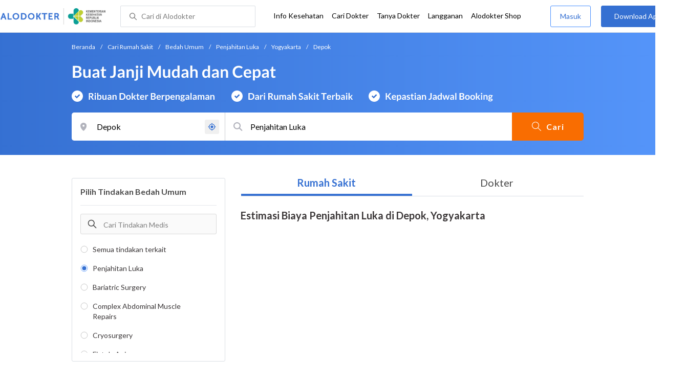

--- FILE ---
content_type: text/html; charset=utf-8
request_url: https://www.alodokter.com/cari-rumah-sakit/bedah-umum/penjahitan-luka/yogyakarta/depok
body_size: 22801
content:
<!DOCTYPE html> <html lang="id"> <head> <script type="text/javascript">
    window.dataLayer = window.dataLayer || []
    const userId = ""
    window.dataLayer = window.dataLayer || []
    const pageType = "hospital"
    let contentPage = getContentPage(pageType)
    dataLayer.push({
        user_id: userId,
        content_group: contentPage
    });
    localStorage.setItem('content_group', contentPage);

    function getContentPage(){
        let contentPage
        switch (pageType) {
        case 'home':
            const actionPage = "search"
            if(actionPage == 'index'){
                contentPage = "Homepage"
            } else {
                contentPage = "Page"
            }
            break;
        case 'tags':
            contentPage = "Tag Page"
            break;
        case 'komunitas/topics':
        case 'komunitas/discussions':
            contentPage = "Komunitas Page"
            break;
        case 'categories':
            //Hidup Sehat Page, Keluarga Page and Kesehatan Page for index page
            contentPage = ''
            break;
        case 'article':
            //Hidup Sehat Page, Keluarga Page and Kesehatan Page for article page
            contentPage = '' + " Page"
            break;
        case 'disease':
            contentPage = "Disease Page"
            break;
        case 'drugs':
            contentPage = "Drug Page"
            break;
        case 'komunitas/users':
            contentPage = "Profile Page"
            break;
        default:
            contentPage = "Page"
            break;
        }
        return contentPage
    }
</script> <script defer type="text/javascript" src="https://static.criteo.net/js/ld/ld.js" defer></script> <script defer>(function(w,d,s,l,i){w[l]=w[l]||[];w[l].push({'gtm.start':
new Date().getTime(),event:'gtm.js'});var f=d.getElementsByTagName(s)[0],
j=d.createElement(s),dl=l!='dataLayer'?'&l='+l:'';j.defer=true;j.src=   
'https://www.googletagmanager.com/gtm.js?id='+i+dl;f.parentNode.insertBefore(j,f);
})(window,document,'script','dataLayer','GTM-52W4MMF');</script> <title>Biaya Penjahitan Luka di Depok, Yogyakarta - Rumah Sakit Terbaik - Alodokter </title> <meta http-equiv="Pragma" content="public"> <meta http-equiv="Cache-Control" content="public"> <link rel="preconnect" href="https://fonts.googleapis.com"> <link rel="preconnect" href="https://fonts.gstatic.com" crossorigin> <link href="https://fonts.googleapis.com/css2?family=Lato:wght@400;600;700&display=swap" rel="stylesheet"> <style>
    html, body {
        margin: 0 auto;
        font-family: "Lato", sans-serif;
        font-size: 16px;
        color: #3b3738;
        line-height: 1.44;
        font-weight: 400;
        -webkit-font-smoothing: antialiased;
        -moz-osx-font-smoothing: grayscale;
        text-rendering: optimizeLegibility;
        -moz-font-feature-settings: "liga" on;
      }

    input{
       font-family: "Lato", sans-serif !important;
    }

      ::placeholder {
        color: #dadee4;
        font-family: 'Lato' !important;
      }

      /* GLOBAL CSS */
      .container-fluid {
        width: 1340px;
        margin: 0 auto;
        padding: 0;
      }

      .container {
        margin: 0 auto;
        padding: 0;
        width: 1000px;
        display: flex;
        justify-content:space-between;

      }

      .content-inner-background {
        background-color: #fafafa;
      }


      .main-container {
        width: 667px;
        margin: 0;
        padding: 0;
        display: inline-block;
        padding-top: 63px;
      }

      .side-container {
        width: 300px;
        margin: 0;
        padding: 0;
        display: inline-block;
        padding-top: 63px;
      }

      .dfp-container {
        margin-bottom: 20px;
      }

      .post-index-title{color:#000;}

      /* TAG H */
      h1.search-result{
        font-size: 20px;
        font-weight: 600;
        font-style: normal;
        font-stretch: normal;
        line-height: 1.42;
        letter-spacing: normal;
        color: #000000;
        margin: 4px 0px 16px;
      }
      .h1 {
        font-size: 24px;
        font-weight: bold;
        color:#000;
      }

      .h2 {
        font-size: 21px;
        font-weight: bold;
        margin-bottom: 20px;
      }

      /* MAIN CONTAINER */
      .detail-rs, .contact-rs {
        margin-top: 45px;
      }

      .stickySide {
          top: 78px;
          width: 300px;
          background-color: #fff;
          position: webkit-sticky;
          position: sticky;
        }
        .stickyMain {
          top: 63px;
          width: 300px;
          background-color: #fff;
          position: webkit-sticky;
          position: sticky;
        }

      /* card-hospital-tindakan-medis */
      .h2 {
        font-size: 21px;
        font-weight: bold;
      }
      .button.link-button {
        text-decoration: none;
        text-align: center;
        display: block;
        border: 0;
        border-radius: 3px;
        color: #FFFFFF;
      }

      .button.link-button.reservation_active {
        width: 120px;
        line-height: 40px;
        letter-spacing: 1px;
        background-color: #ff427f;
      }

      .disabled {
        opacity: 0.5
      }

      /* HOSPITAL DOCTOR */

      .hospital-doctor-image {
        margin-right: 15px;
        display: inline-block;
        vertical-align: top;
      }

      .hospital-doctor-name {
        display: inline-block;
        vertical-align: top;
      }

      .hospital-doctor-name a {
        margin: 0;
        font-weight: bold;
        text-decoration: none;
        color: #3570D2;
      }

      .hospital-doctor-name ul {
        padding-left: 20px;
      }

      .link-button-container {
        display: inline-block;
        float: right;
      }

      /*.accordion-hospital-room {
        margin-bottom: 20px;
      }*/

      .accordion-hospital-doctor-container{
          margin-bottom: 40px;
      }

      .accordion-hospital-doctor-view {
        margin-bottom: 20px;
      }

      .active {
        background-position: 9px 24px;
        background-repeat: no-repeat;
        background-color: #FFFFFF;
        border-bottom: none;
        border-radius: 2px 2px 0 0;
      }

      .accordion-hospital-procedure {
        width: 600px;
        border: 1px solid #979797;
      }

      .accordion.schedule {
        border: 0;
        width: 100%;
        background-image: url("../images/down.png");
        background-position: 140px 22px;
        transition: 0.4s;
      }

      .accordion.schedule.active  {
      }

      .panel.schedule {
        border: 0;
        width: auto;
        margin-left: 35px;
      }

      .accordion.room {
        height: 55px;
      }

      .accordion.room {
        height: 80px;
      }

      .accordion p {
        margin: 0;
      }

      .ga-procedure {
        width:425px;
      }

      .accordion:hover {
        background-color: #FFFFFF;
      }

      .active .panel {
        height: 300px;
      }

      .panel {
        width: 665px;
        border: solid 1px #979797;
        border-radius: 0 0 2px 2px;
        border-top: none;
        background-color: #FFFFFF;
        overflow: hidden;
        transition: max-height 0.2s ease-out;
        max-height: 0;
      }

      .see-schedule {
        color: #3570d2;
        font-weight: bold;
      }

      .float-left.title {
        font-weight: bold;
      }

      .float-right.title {
        font-weight: bold;
      }

      .date-time {
        clear: both;
        border-bottom: 1px dashed #979797;
        margin: 35px 0;
      }

      .float-left {
        float: left;
      }

      .float-right {
        float: right;
      }

      /* accordion-hospital-domain */

      .button.link-button {
        font-family: "Lato", sans-serif;
        text-decoration: none;
        text-align: center;
        display: block;
        border: 0;
        border-radius: 3px;
        color: #FFFFFF;
      }

      .accordion-hospital-domain {
        margin-bottom: 20px;
      }

      .active {
        background-position: 9px 24px;
        background-repeat: no-repeat;
        background-color: #FFFFFF;
        border-bottom: none;
        border-radius: 2px 2px 0 0;
      }

      .accordion p {
        margin: 0;
      }

      .accordion:hover {
        background-color: #FFFFFF;
      }

      .active .panel {
        height: 300px;
      }

      .adunit {
          margin-bottom: 20px;
        }
        .h2-related{
          font-size: 24px;
          font-weight: 900;
          font-style: normal;
          font-stretch: normal;
          line-height: 1.42;
          letter-spacing: normal;
          color: #000000;
          margin-top: 20px;
          margin-bottom: 12px;
        }
        .h2-related-article{
          font-size: 24px;
          font-weight: bold;
          font-style: normal;
          font-stretch: normal;
          line-height: 1.32;
          letter-spacing: -0.3px;
          margin: 0;
          margin-bottom: 20px;
          color: #000;
        }
      /* accordion-hospital-domain-procedure */

      .button.link-button {
                text-decoration: none;
                text-align: center;
                display: block;
                border: 0;
                border-radius: 3px;
                color: #FFFFFF;
              }

              .accordion-hospital-domain {
                margin-bottom: 20px;
              }

              .accordion.domain-procedure {
                border: 0;
                width: 100%;
                margin-left: 30px;
              }

              .panel.domain-procedure {
                border: 0;
                width: 100%;
              }

              .domain-procedure-wrapper {
                margin: 0 15px 15px 60px;
              }

              .domain-procedure-cost {
                width: 265px;
                line-height: 35px;
                text-align: center;
                font-weight: bold;
                color: #3570d2;
                border-radius: 3px;
                border: solid 1px #dadee4;
              }

              .button.link-button.consultation_reservation {
                width: 665px;
                line-height: 50px;
                letter-spacing: 1px;
                background-color: #ff427f;
                text-transform: uppercase
              }

              .accordion {
                background-color: #FFFFFF;
                background-position: center left 10px;
                background-repeat: no-repeat;
                cursor: pointer;
                padding: 16px 0px;
                text-indent: 30px;
                text-align: left;
                outline: none;
                font-size: 15px;
                transition: 0.4s;
                border-radius: 2px;
                border-bottom: 0;
                width: 100%;
              }

              .active {
                background-position: center left 10px;
                background-repeat: no-repeat;
                background-color: #FFFFFF;
                border-bottom: none;
                border-radius: 2px 2px 0 0;
              }

              .accordion p {
                margin: 0;
              }

              .accordion-button {
                font-size: 20px;
                font-weight: bold;
                line-height: 1.05;
                color: #3b3738;
                font-family: "Lato";
              }

              .accordion:hover {
                background-color: #FFFFFF;
              }

              .active .panel {
                height: 300px;
              }
              .procedure-description-container{
                margin-top: 80px;
              }

              .post-content a {
                  color: #3570d2;
                }

              .popular-search a{
                text-decoration:none;
                color: #3570D2;
              }

                .button.link-button.reservation_active_list {
                  width: 160px;
                  line-height: 40px;
                  font-size: 14px;
                  font-weight: bold;
                  letter-spacing: 1px;
                  background-color: #ff427f;
                  text-transform: uppercase;
                  right: 0;
                  position: absolute;
                  margin-right: 20px;
                  margin-top: 5px;
              }

              @media only screen and (max-width:1340px) {
                .stickyMain {
                    position: unset;
                }
              }

              .grecaptcha-badge { visibility: hidden; }
</style> <meta charset="UTF-8"> <meta name="viewport" content="width=device-width, initial-scale=1.0, user-scalable=yes, maximum-scale=5"> <link rel="shortcut icon" type="image/x-icon" href="/assets/favicon-73b49b1e9302b388560f5836153dcf6a1ec42c607c96fc65d5b29e773c85374a.ico"/> <link rel="icon" type="image/png" href="/assets/favicon-48x48-fe366add8379860e5ee5041f0b6b9745ff450a945001d5f04fd8a0d706837ea6.png" sizes="48x48"/> <link rel="apple-touch-icon" type="image/png" href="/assets/apple-touch-icon-fbe9a22f2fc74b52818c962ab91b40031f1e6dd2d614f376eb1efcc03c5bba0b.png" sizes="192x192"/> <meta name="apple-mobile-web-app-title" content="Alodokter"> <meta name="application-name" content="Alodokter"> <meta name="msapplication-TileColor" content="#ffffff"> <meta name="apple-mobile-web-app-status-bar-style" content="#3973cf"> <meta name="theme-color" content="#3973cf"> <meta name="alexaVerifyID" content="n_Kykr_OZlOYYRDisl_bHGZYccc"> <meta name="google-site-verification" content=j8xshrH7uBo3AEjk-HfjufpapvzwkNHw57NXFN3G07Y> <meta name="msvalidate.01" content=C233DAA628883F2DD70CD54C789D0494> <meta name="wellness_card" content="false"> <meta name="criteo_account" content="62444"> <meta name="description" content="Dapatkan estimasi biaya untuk Penjahitan Luka di Depok, Yogyakarta pada pilihan rumah sakit dan dokter terbaik. Tim ahli medis kami siap memandu Anda memilih tindakan Penjahitan Luka yang paling tepat"/> <meta name="keywords" content="alodokter, kesehatan, medis, penyakit, komunitas kesehatan, dokter, konsultasi kesehatan, informasi kesehatan, komunitas, diskusi kesehatan"/> <meta name="facebook-domain-verification" content="v9k4b24zt24dxdo39v3ab3gnt5ns5b"/> <meta property="fb:app_id" content="331705120345014"/> <meta property="og:site_name" content="Alodokter"/> <meta property="og:type" content="website"/> <meta property="og:title" content="Biaya Penjahitan Luka di Depok, Yogyakarta - Rumah Sakit Terbaik - Alodokter "/> <meta property="og:url" content="https://www.alodokter.com/cari-rumah-sakit/bedah-umum/penjahitan-luka/yogyakarta/depok"/> <meta property="og:description" content="Dapatkan estimasi biaya untuk Penjahitan Luka di Depok, Yogyakarta pada pilihan rumah sakit dan dokter terbaik. Tim ahli medis kami siap memandu Anda memilih tindakan Penjahitan Luka yang paling tepat"/> <meta property="og:locale" content="en_US"/> <meta property="og:image" itemprop="image" content="https://www.alodokter.com/wp-content/uploads/2014/07/dokter-indonesia-alodokter.jpg"/> <meta property="og:image:width" content="650"/> <meta property="og:image:height" content="433"/> <meta property="og:image:type" content="image/jpeg"/> <link rel='canonical' href='https://www.alodokter.com/cari-rumah-sakit/bedah-umum/penjahitan-luka/yogyakarta/depok'/> <meta name="referer" content="http://www.google.com"/> <meta name="platform" content="Desktop"/> <meta name="recaptcha-site-key" content="6Ldg7gQhAAAAAN8ebL4Gr-hTid51r0i9BpsdaEWE"/> <script src="https://www.google.com/recaptcha/enterprise.js?render=6Ldg7gQhAAAAAN8ebL4Gr-hTid51r0i9BpsdaEWE"></script> <meta name="csrf-param" content="authenticity_token"/> <meta name="csrf-token" content="JC5VlhlwJT+AfVOGGdxTcFF8VPKogQX77QqCZ4OTjlkiGxGjc+si1PI8GtnD/vDNQ+yGwNOApxRfggeZRjeMWA=="/> <script>
        !function(f,b,e,v,n,t,s){if(f.fbq)return;n=f.fbq=function(){n.callMethod?
            n.callMethod.apply(n,arguments):n.queue.push(arguments)};if(!f._fbq)f._fbq=n;
            n.push=n;n.loaded=!0;n.version='2.0';n.queue=[];t=b.createElement(e);t.async=!0;
            t.src=v;s=b.getElementsByTagName(e)[0];s.parentNode.insertBefore(t,s)}
        (window, document,'script','https://connect.facebook.net/en_US/fbevents.js');
        fbq('init', '948327898593359');
        fbq('track', "PageView");
    </script> <script type='text/javascript'>
        function initExperiment(ExperimentID, callback){if (!ExperimentID){return callback(null);}var r=false; var s=document.createElement('script'); s.type='text/javascript'; s.src='//www.google-analytics.com/cx/api.js?experiment='+ExperimentID; s.onload=function(){if (!r && (!this.readyState || this.readyState=='complete')){r=true; callback(cxApi.chooseVariation());}else{callback(null)}}; s.onerror=function(){callback(null)}; var t=document.getElementsByTagName('script')[0]; t.parentNode.insertBefore(s, t);}
        (function(i,s,o,g,r,a,m){i['GoogleAnalyticsObject']=r;i[r]=i[r]||function(){
        (i[r].q=i[r].q||[]).push(arguments)},i[r].l=1*new Date();a=s.createElement(o),
        m=s.getElementsByTagName(o)[0];a.async=1;a.src=g;m.parentNode.insertBefore(a,m)
        })(window,document,'script','//www.google-analytics.com/analytics.js','ga');
        ga('create', 'UA-52179504-1', 'alodokter.com');
        ga('require', 'displayfeatures');

        window.GAPageType = 'Hospital';
        ga('set', 'contentGroup1', 'Hospital Page');


        var typePage = 'search';
        if (typePage == 'reservasi_success') {
            window.GAPageType = 'Hospital Reservation Success Desktop';
            ga('set', 'contentGroup1', 'Hospital Reservation Success Desktop');
        }

        initExperiment(window.ExperimentID, function(variation) {
            if (variation !== null) {
                window.ExperimentReady = true;
                window.ExperimentVariation = variation;
                ga('set', 'expId', window.ExperimentID);
                ga('set', 'expVar', window.ExperimentVariation);
            }
            ga('send', 'pageview');
            ga('send', 'event', 'Scroll Depth', GAPageType, '0%');
        });
    </script> <script type='text/javascript'>
        var googletag = googletag || {};
        googletag.cmd = googletag.cmd || [];
    </script> <script async="async" src="https://securepubads.g.doubleclick.net/tag/js/gpt.js"></script> <script async src="//alodokter.api.useinsider.com/ins.js?id=10005708"></script> </head> <body gmap-key="AIzaSyCYtVnlsMPBkHJIYwlJyvfT7B5LCMkwGfc"> <top-navbar-view id="top-navbar-view" user-photo="" is-show-kemenkes ="{&quot;kemenkes_partnership&quot;:true,&quot;kemenkes_top_bar_desktop&quot;:&quot;https://res.cloudinary.com/dk0z4ums3/image/upload/f_auto,q_auto/v1634020083/aloweb_assets/logo-header.png&quot;,&quot;kemenkes_bottom_banner_desktop&quot;:&quot;https://res.cloudinary.com/dk0z4ums3/image/upload/f_auto,q_auto/v1730097699/setting/1730097698.png&quot;,&quot;kemenkes_top_bar_mobile&quot;:&quot;https://res.cloudinary.com/dk0z4ums3/image/upload/f_auto,q_auto/v1634020083/aloweb_assets/logo-header.png&quot;,&quot;kemenkes_bottom_banner_mobile&quot;:&quot;https://res.cloudinary.com/dk0z4ums3/image/upload/f_auto,q_auto/v1730097809/setting/1730097808.png&quot;}" user-login="" user-fullname="" total-notif="0" doctor-editor-link="" user-link="" show-hide-menu="{&quot;web_show_top_navbar_aloproteksi&quot;:true,&quot;web_show_top_navbar_aloshop&quot;:true,&quot;web_show_top_navbar_caridokter&quot;:true,&quot;web_show_top_navbar_hidupsehat&quot;:true,&quot;web_show_top_navbar_infokesehatan&quot;:true,&quot;web_show_top_navbar_keluarga&quot;:true,&quot;web_show_top_navbar_kesehatan&quot;:true,&quot;web_show_top_navbar_obat&quot;:true,&quot;web_show_top_navbar_penyakit&quot;:true,&quot;web_show_top_navbar_tanyadokter&quot;:true,&quot;web_show_top_navbar_alochoice&quot;:true}" pdpa-content="{&quot;title&quot;:&quot;Perlindungan Data Anda yang Utama Bagi Kami&quot;,&quot;description&quot;:&quot;Saya telah memercayakan informasi untuk disimpan \u0026 digunakan. Keamanan data terlindungi sesuai \u003ca href=&#39;/syarat-dan-ketentuan&#39; target=&#39;_blank&#39;\u003e\u003cb\u003eSyarat \u0026 Ketentuan\u003c/b\u003e\u003c/a\u003e serta \u003ca href=&#39;/privasi&#39; target=&#39;_blank&#39;\u003e\u003cb\u003ePrivasi Alodokter\u003c/b\u003e\u003c/a\u003e&quot;,&quot;error_text&quot;:&quot;Klik centang untuk menyetujui Syarat Ketentuan dan Aturan Privasi ALODOKTER&quot;}" alodokter-otp-service="whatsapp"></top-navbar-view> <div class="content"> <omni-search id="omniSearch" base-url="/cari-rumah-sakit/" breadcrumb-list="[{&quot;label&quot;:&quot;Beranda&quot;,&quot;url&quot;:&quot;/&quot;},{&quot;label&quot;:&quot;Cari Rumah Sakit&quot;,&quot;url&quot;:&quot;/cari-rumah-sakit&quot;},{&quot;label&quot;:&quot;Bedah Umum&quot;,&quot;url&quot;:&quot;/cari-rumah-sakit/bedah-umum&quot;},{&quot;label&quot;:&quot;Penjahitan Luka&quot;,&quot;url&quot;:&quot;/cari-rumah-sakit/bedah-umum/penjahitan-luka&quot;},{&quot;label&quot;:&quot;Yogyakarta&quot;,&quot;url&quot;:&quot;/cari-rumah-sakit/bedah-umum/penjahitan-luka/yogyakarta&quot;},{&quot;label&quot;:&quot;Depok&quot;,&quot;url&quot;:&quot;/cari-rumah-sakit/bedah-umum/penjahitan-luka/yogyakarta/depok&quot;}]" location-permalink="yogyakarta/depok" location-permalink-id="5add4972fbf12e5f6c0bdcc1" location-selected="Depok" permalink="bedah-umum/penjahitan-luka/" domain-permalink="bedah-umum" search-input="Penjahitan Luka" category="procedure" procedure-permalink="penjahitan-luka"></omni-search> <hero-doctor hidden id="searchHospital" permalink="/cari-rumah-sakit/" city-dropdown-list="[{&quot;id&quot;:&quot;5add4972fbf12e5f6c0bdcc1&quot;,&quot;flag&quot;:&quot;Yogyakarta, Depok,&quot;,&quot;name&quot;:&quot;Depok, Yogyakarta&quot;,&quot;city_permalink&quot;:&quot;yogyakarta&quot;,&quot;district_permalink&quot;:&quot;depok&quot;,&quot;type&quot;:&quot;district&quot;},{&quot;id&quot;:&quot;5add4972fbf12e5f6c0bdcca&quot;,&quot;flag&quot;:&quot;Yogyakarta, Umbulharjo,&quot;,&quot;name&quot;:&quot;Umbulharjo, Yogyakarta&quot;,&quot;city_permalink&quot;:&quot;yogyakarta&quot;,&quot;district_permalink&quot;:&quot;umbulharjo&quot;,&quot;type&quot;:&quot;district&quot;},{&quot;id&quot;:&quot;5add4972fbf12e5f6c0bdcab&quot;,&quot;flag&quot;:&quot;Badung, Kuta,&quot;,&quot;name&quot;:&quot;Kuta, Badung&quot;,&quot;city_permalink&quot;:&quot;badung&quot;,&quot;district_permalink&quot;:&quot;kuta&quot;,&quot;type&quot;:&quot;district&quot;},{&quot;id&quot;:&quot;59d767f44eb9d80323ed4222&quot;,&quot;flag&quot;:&quot;Bali&quot;,&quot;name&quot;:&quot;Bali&quot;,&quot;city_permalink&quot;:&quot;bali&quot;,&quot;type&quot;:&quot;city&quot;},{&quot;id&quot;:&quot;61e9286331f4f70e37bcb89e&quot;,&quot;flag&quot;:&quot;Bali, Klungkung,&quot;,&quot;name&quot;:&quot;Klungkung, Bali&quot;,&quot;city_permalink&quot;:&quot;bali&quot;,&quot;district_permalink&quot;:&quot;klungkung&quot;,&quot;type&quot;:&quot;district&quot;},{&quot;id&quot;:&quot;59dc71664eb9d846d74e2db7&quot;,&quot;flag&quot;:&quot;Balikpapan&quot;,&quot;name&quot;:&quot;Balikpapan&quot;,&quot;city_permalink&quot;:&quot;balikpapan&quot;,&quot;type&quot;:&quot;city&quot;},{&quot;id&quot;:&quot;62184b0269a2ef0da1d9670c&quot;,&quot;flag&quot;:&quot;Balikpapan, Balikpapan Utara,&quot;,&quot;name&quot;:&quot;Balikpapan Utara, Balikpapan&quot;,&quot;city_permalink&quot;:&quot;balikpapan&quot;,&quot;district_permalink&quot;:&quot;balikpapan-utara&quot;,&quot;type&quot;:&quot;district&quot;},{&quot;id&quot;:&quot;5bbd7654f578bb6f5e4bdb60&quot;,&quot;flag&quot;:&quot;Bandar Lampung&quot;,&quot;name&quot;:&quot;Bandar Lampung&quot;,&quot;city_permalink&quot;:&quot;bandar-lampung&quot;,&quot;type&quot;:&quot;city&quot;},{&quot;id&quot;:&quot;6090fad46ea1040de1c2f43c&quot;,&quot;flag&quot;:&quot;Bandar Lampung, Tanjung Karang Timur,&quot;,&quot;name&quot;:&quot;Tanjung Karang Timur, Bandar Lampung&quot;,&quot;city_permalink&quot;:&quot;bandar-lampung&quot;,&quot;district_permalink&quot;:&quot;tanjung-karang-timur&quot;,&quot;type&quot;:&quot;district&quot;},{&quot;id&quot;:&quot;59e856db4eb9d843281a3f20&quot;,&quot;flag&quot;:&quot;Bandung&quot;,&quot;name&quot;:&quot;Bandung&quot;,&quot;city_permalink&quot;:&quot;bandung&quot;,&quot;type&quot;:&quot;city&quot;},{&quot;id&quot;:&quot;608ba5e120a5880c7337b34d&quot;,&quot;flag&quot;:&quot;Bandung, Antapani,&quot;,&quot;name&quot;:&quot;Antapani, Bandung&quot;,&quot;city_permalink&quot;:&quot;bandung&quot;,&quot;district_permalink&quot;:&quot;antapani&quot;,&quot;type&quot;:&quot;district&quot;},{&quot;id&quot;:&quot;5ff6a0710e6f3a0d3e846ee2&quot;,&quot;flag&quot;:&quot;Banyumas&quot;,&quot;name&quot;:&quot;Banyumas&quot;,&quot;city_permalink&quot;:&quot;banyumas&quot;,&quot;type&quot;:&quot;city&quot;},{&quot;id&quot;:&quot;608ba70858a92c0c0379339e&quot;,&quot;flag&quot;:&quot;Banyumas, Ajibarang,&quot;,&quot;name&quot;:&quot;Ajibarang, Banyumas&quot;,&quot;city_permalink&quot;:&quot;banyumas&quot;,&quot;district_permalink&quot;:&quot;ajibarang&quot;,&quot;type&quot;:&quot;district&quot;},{&quot;id&quot;:&quot;5b2b27742701aa6b3fd22008&quot;,&quot;flag&quot;:&quot;Batam&quot;,&quot;name&quot;:&quot;Batam&quot;,&quot;city_permalink&quot;:&quot;batam&quot;,&quot;type&quot;:&quot;city&quot;},{&quot;id&quot;:&quot;608baf0620a5880c7337b989&quot;,&quot;flag&quot;:&quot;Batam, Batu Aji,&quot;,&quot;name&quot;:&quot;Batu Aji, Batam&quot;,&quot;city_permalink&quot;:&quot;batam&quot;,&quot;district_permalink&quot;:&quot;batu-aji&quot;,&quot;type&quot;:&quot;district&quot;},{&quot;id&quot;:&quot;608baee320a5880c7337b987&quot;,&quot;flag&quot;:&quot;Batam, Bengkong,&quot;,&quot;name&quot;:&quot;Bengkong, Batam&quot;,&quot;city_permalink&quot;:&quot;batam&quot;,&quot;district_permalink&quot;:&quot;bengkong&quot;,&quot;type&quot;:&quot;district&quot;},{&quot;id&quot;:&quot;608baf2120a5880c7337b98b&quot;,&quot;flag&quot;:&quot;Batam, Lubuk Baja,&quot;,&quot;name&quot;:&quot;Lubuk Baja, Batam&quot;,&quot;city_permalink&quot;:&quot;batam&quot;,&quot;district_permalink&quot;:&quot;lubuk-baja&quot;,&quot;type&quot;:&quot;district&quot;},{&quot;id&quot;:&quot;608baef658a92c0c03793e4a&quot;,&quot;flag&quot;:&quot;Batam, Sei Beduk,&quot;,&quot;name&quot;:&quot;Sei Beduk, Batam&quot;,&quot;city_permalink&quot;:&quot;batam&quot;,&quot;district_permalink&quot;:&quot;sei-beduk&quot;,&quot;type&quot;:&quot;district&quot;},{&quot;id&quot;:&quot;608baebf20a5880c7337b983&quot;,&quot;flag&quot;:&quot;Batam, Sekupang,&quot;,&quot;name&quot;:&quot;Sekupang, Batam&quot;,&quot;city_permalink&quot;:&quot;batam&quot;,&quot;district_permalink&quot;:&quot;sekupang&quot;,&quot;type&quot;:&quot;district&quot;},{&quot;id&quot;:&quot;5944eb934eb9d8369c0df657&quot;,&quot;flag&quot;:&quot;Bekasi&quot;,&quot;name&quot;:&quot;Bekasi&quot;,&quot;city_permalink&quot;:&quot;bekasi&quot;,&quot;type&quot;:&quot;city&quot;},{&quot;id&quot;:&quot;5add4972fbf12e5f6c0bdc8b&quot;,&quot;flag&quot;:&quot;Bekasi, Bekasi Timur,&quot;,&quot;name&quot;:&quot;Bekasi Timur, Bekasi&quot;,&quot;city_permalink&quot;:&quot;bekasi&quot;,&quot;district_permalink&quot;:&quot;bekasi-timur&quot;,&quot;type&quot;:&quot;district&quot;},{&quot;id&quot;:&quot;609100486ea1040de1c2f459&quot;,&quot;flag&quot;:&quot;Bekasi, Cibitung,&quot;,&quot;name&quot;:&quot;Cibitung, Bekasi&quot;,&quot;city_permalink&quot;:&quot;bekasi&quot;,&quot;district_permalink&quot;:&quot;cibitung&quot;,&quot;type&quot;:&quot;district&quot;},{&quot;id&quot;:&quot;5c203cbec738260e50838f6c&quot;,&quot;flag&quot;:&quot;Bekasi, Pondok Gede,&quot;,&quot;name&quot;:&quot;Pondok Gede, Bekasi&quot;,&quot;city_permalink&quot;:&quot;bekasi&quot;,&quot;district_permalink&quot;:&quot;pondok-gede&quot;,&quot;type&quot;:&quot;district&quot;},{&quot;id&quot;:&quot;6052d4f13065df0e044ae7ef&quot;,&quot;flag&quot;:&quot;Bekasi, Tambun Selatan,&quot;,&quot;name&quot;:&quot;Tambun Selatan, Bekasi&quot;,&quot;city_permalink&quot;:&quot;bekasi&quot;,&quot;district_permalink&quot;:&quot;tambun-selatan&quot;,&quot;type&quot;:&quot;district&quot;},{&quot;id&quot;:&quot;5b95c6a7d356c90e133ecac0&quot;,&quot;flag&quot;:&quot;Bengkulu&quot;,&quot;name&quot;:&quot;Bengkulu&quot;,&quot;city_permalink&quot;:&quot;bengkulu&quot;,&quot;type&quot;:&quot;city&quot;},{&quot;id&quot;:&quot;608ba68058a92c0c03793323&quot;,&quot;flag&quot;:&quot;Bengkulu, Gading Cempaka,&quot;,&quot;name&quot;:&quot;Gading Cempaka, Bengkulu&quot;,&quot;city_permalink&quot;:&quot;bengkulu&quot;,&quot;district_permalink&quot;:&quot;gading-cempaka&quot;,&quot;type&quot;:&quot;district&quot;},{&quot;id&quot;:&quot;6091015558a92c0c0379fe2c&quot;,&quot;flag&quot;:&quot;Bengkulu, Ratu Samban,&quot;,&quot;name&quot;:&quot;Ratu Samban, Bengkulu&quot;,&quot;city_permalink&quot;:&quot;bengkulu&quot;,&quot;district_permalink&quot;:&quot;ratu-samban&quot;,&quot;type&quot;:&quot;district&quot;},{&quot;id&quot;:&quot;59ce164c4eb9d87681e4e7fb&quot;,&quot;flag&quot;:&quot;Bogor&quot;,&quot;name&quot;:&quot;Bogor&quot;,&quot;city_permalink&quot;:&quot;bogor&quot;,&quot;type&quot;:&quot;city&quot;},{&quot;id&quot;:&quot;5add4972fbf12e5f6c0bdca7&quot;,&quot;flag&quot;:&quot;Bogor, Bogor Tengah,&quot;,&quot;name&quot;:&quot;Bogor Tengah, Bogor&quot;,&quot;city_permalink&quot;:&quot;bogor&quot;,&quot;district_permalink&quot;:&quot;bogor-tengah&quot;,&quot;type&quot;:&quot;district&quot;},{&quot;id&quot;:&quot;5ece024e0eccc30d6bdadb17&quot;,&quot;flag&quot;:&quot;Bontang&quot;,&quot;name&quot;:&quot;Bontang&quot;,&quot;city_permalink&quot;:&quot;bontang&quot;,&quot;type&quot;:&quot;city&quot;},{&quot;id&quot;:&quot;6092161058a92c0c037a324b&quot;,&quot;flag&quot;:&quot;Bontang, Bontang Barat,&quot;,&quot;name&quot;:&quot;Bontang Barat, Bontang&quot;,&quot;city_permalink&quot;:&quot;bontang&quot;,&quot;district_permalink&quot;:&quot;bontang-barat&quot;,&quot;type&quot;:&quot;district&quot;},{&quot;id&quot;:&quot;5ed61d5d5d51010dbeba713d&quot;,&quot;flag&quot;:&quot;Brebes&quot;,&quot;name&quot;:&quot;Brebes&quot;,&quot;city_permalink&quot;:&quot;brebes&quot;,&quot;type&quot;:&quot;city&quot;},{&quot;id&quot;:&quot;60920e7e58a92c0c037a30e1&quot;,&quot;flag&quot;:&quot;Brebes, Banjarharjo,&quot;,&quot;name&quot;:&quot;Banjarharjo, Brebes&quot;,&quot;city_permalink&quot;:&quot;brebes&quot;,&quot;district_permalink&quot;:&quot;banjarharjo&quot;,&quot;type&quot;:&quot;district&quot;},{&quot;id&quot;:&quot;599e59da4eb9d841c2dff694&quot;,&quot;flag&quot;:&quot;Cikarang&quot;,&quot;name&quot;:&quot;Cikarang&quot;,&quot;city_permalink&quot;:&quot;cikarang&quot;,&quot;type&quot;:&quot;city&quot;},{&quot;id&quot;:&quot;5c4832a37c8d120c4197dcc8&quot;,&quot;flag&quot;:&quot;Cikarang, Cikarang Barat,&quot;,&quot;name&quot;:&quot;Cikarang Barat, Cikarang&quot;,&quot;city_permalink&quot;:&quot;cikarang&quot;,&quot;district_permalink&quot;:&quot;cikarang-barat&quot;,&quot;type&quot;:&quot;district&quot;},{&quot;id&quot;:&quot;5add4972fbf12e5f6c0bdc8e&quot;,&quot;flag&quot;:&quot;Cikarang, Cikarang Utara,&quot;,&quot;name&quot;:&quot;Cikarang Utara, Cikarang&quot;,&quot;city_permalink&quot;:&quot;cikarang&quot;,&quot;district_permalink&quot;:&quot;cikarang-utara&quot;,&quot;type&quot;:&quot;district&quot;},{&quot;id&quot;:&quot;5aa86ab34eb9d85b54624a7e&quot;,&quot;flag&quot;:&quot;Cirebon&quot;,&quot;name&quot;:&quot;Cirebon&quot;,&quot;city_permalink&quot;:&quot;cirebon&quot;,&quot;type&quot;:&quot;city&quot;},{&quot;id&quot;:&quot;6090f8366ea1040de1c2f435&quot;,&quot;flag&quot;:&quot;Cirebon, Kejaksan,&quot;,&quot;name&quot;:&quot;Kejaksan, Cirebon&quot;,&quot;city_permalink&quot;:&quot;cirebon&quot;,&quot;district_permalink&quot;:&quot;kejaksan&quot;,&quot;type&quot;:&quot;district&quot;},{&quot;id&quot;:&quot;60921eea58a92c0c037a34fb&quot;,&quot;flag&quot;:&quot;Cirebon, Lemahwungkuk,&quot;,&quot;name&quot;:&quot;Lemahwungkuk, Cirebon&quot;,&quot;city_permalink&quot;:&quot;cirebon&quot;,&quot;district_permalink&quot;:&quot;lemahwungkuk&quot;,&quot;type&quot;:&quot;district&quot;},{&quot;id&quot;:&quot;5c6a57b9cbf1330e7273631d&quot;,&quot;flag&quot;:&quot;Cirebon, Palimanan,&quot;,&quot;name&quot;:&quot;Palimanan, Cirebon&quot;,&quot;city_permalink&quot;:&quot;cirebon&quot;,&quot;district_permalink&quot;:&quot;palimanan&quot;,&quot;type&quot;:&quot;district&quot;},{&quot;id&quot;:&quot;5e1411d3b63f810d12a873b4&quot;,&quot;flag&quot;:&quot;Deli Serdang&quot;,&quot;name&quot;:&quot;Deli Serdang&quot;,&quot;city_permalink&quot;:&quot;deli-serdang&quot;,&quot;type&quot;:&quot;city&quot;},{&quot;id&quot;:&quot;608ba7c520a5880c7337b374&quot;,&quot;flag&quot;:&quot;Deli Serdang, Lubuk Pakam,&quot;,&quot;name&quot;:&quot;Lubuk Pakam, Deli Serdang&quot;,&quot;city_permalink&quot;:&quot;deli-serdang&quot;,&quot;district_permalink&quot;:&quot;lubuk-pakam&quot;,&quot;type&quot;:&quot;district&quot;},{&quot;id&quot;:&quot;5b9f780c191c810e2fc25836&quot;,&quot;flag&quot;:&quot;Denpasar&quot;,&quot;name&quot;:&quot;Denpasar&quot;,&quot;city_permalink&quot;:&quot;denpasar&quot;,&quot;type&quot;:&quot;city&quot;},{&quot;id&quot;:&quot;6090f6a058a92c0c0379fdb1&quot;,&quot;flag&quot;:&quot;Denpasar, Denpasar Barat,&quot;,&quot;name&quot;:&quot;Denpasar Barat, Denpasar&quot;,&quot;city_permalink&quot;:&quot;denpasar&quot;,&quot;district_permalink&quot;:&quot;denpasar-barat&quot;,&quot;type&quot;:&quot;district&quot;},{&quot;id&quot;:&quot;5ba222be8368300e43760469&quot;,&quot;flag&quot;:&quot;Denpasar, Denpasar Selatan,&quot;,&quot;name&quot;:&quot;Denpasar Selatan, Denpasar&quot;,&quot;city_permalink&quot;:&quot;denpasar&quot;,&quot;district_permalink&quot;:&quot;denpasar-selatan&quot;,&quot;type&quot;:&quot;district&quot;},{&quot;id&quot;:&quot;5c0e375424a48b0e5400f2e1&quot;,&quot;flag&quot;:&quot;Denpasar, Denpasar Utara,&quot;,&quot;name&quot;:&quot;Denpasar Utara, Denpasar&quot;,&quot;city_permalink&quot;:&quot;denpasar&quot;,&quot;district_permalink&quot;:&quot;denpasar-utara&quot;,&quot;type&quot;:&quot;district&quot;},{&quot;id&quot;:&quot;59379cd26fcb9806fd530030&quot;,&quot;flag&quot;:&quot;Depok&quot;,&quot;name&quot;:&quot;Depok&quot;,&quot;city_permalink&quot;:&quot;depok&quot;,&quot;type&quot;:&quot;city&quot;},{&quot;id&quot;:&quot;5da692ff879a230ceacfeb39&quot;,&quot;flag&quot;:&quot;Depok, Bojongsari,&quot;,&quot;name&quot;:&quot;Bojongsari, Depok&quot;,&quot;city_permalink&quot;:&quot;depok&quot;,&quot;district_permalink&quot;:&quot;bojongsari&quot;,&quot;type&quot;:&quot;district&quot;},{&quot;id&quot;:&quot;5add4972fbf12e5f6c0bdc8c&quot;,&quot;flag&quot;:&quot;Depok, Pancoran Mas,&quot;,&quot;name&quot;:&quot;Pancoran Mas, Depok&quot;,&quot;city_permalink&quot;:&quot;depok&quot;,&quot;district_permalink&quot;:&quot;pancoran-mas&quot;,&quot;type&quot;:&quot;district&quot;},{&quot;id&quot;:&quot;5c483c987c8d120c4197e316&quot;,&quot;flag&quot;:&quot;Depok, Sawangan,&quot;,&quot;name&quot;:&quot;Sawangan, Depok&quot;,&quot;city_permalink&quot;:&quot;depok&quot;,&quot;district_permalink&quot;:&quot;sawangan&quot;,&quot;type&quot;:&quot;district&quot;},{&quot;id&quot;:&quot;600a37b5e278300d87628bec&quot;,&quot;flag&quot;:&quot;Gianyar&quot;,&quot;name&quot;:&quot;Gianyar&quot;,&quot;city_permalink&quot;:&quot;gianyar&quot;,&quot;type&quot;:&quot;city&quot;},{&quot;id&quot;:&quot;617d2106db0b070dead3c042&quot;,&quot;flag&quot;:&quot;Gianyar, Bali,&quot;,&quot;name&quot;:&quot;Bali, Gianyar&quot;,&quot;city_permalink&quot;:&quot;gianyar&quot;,&quot;district_permalink&quot;:&quot;bali-gianyar&quot;,&quot;type&quot;:&quot;district&quot;},{&quot;id&quot;:&quot;5e38027ac683070d3345336a&quot;,&quot;flag&quot;:&quot;Gowa&quot;,&quot;name&quot;:&quot;Gowa&quot;,&quot;city_permalink&quot;:&quot;gowa&quot;,&quot;type&quot;:&quot;city&quot;},{&quot;id&quot;:&quot;609224cecbac440dc3411d6a&quot;,&quot;flag&quot;:&quot;Gowa, Somba Opu,&quot;,&quot;name&quot;:&quot;Somba Opu, Gowa&quot;,&quot;city_permalink&quot;:&quot;gowa&quot;,&quot;district_permalink&quot;:&quot;somba-opu&quot;,&quot;type&quot;:&quot;district&quot;},{&quot;id&quot;:&quot;59365c016fcb9806fd52fefa&quot;,&quot;flag&quot;:&quot;Jakarta&quot;,&quot;name&quot;:&quot;Jakarta&quot;,&quot;city_permalink&quot;:&quot;jakarta&quot;,&quot;type&quot;:&quot;city&quot;},{&quot;id&quot;:&quot;5c52a7bfdc7c140e5a5b75c2&quot;,&quot;flag&quot;:&quot;Jakarta, Cakung,&quot;,&quot;name&quot;:&quot;Cakung, Jakarta&quot;,&quot;city_permalink&quot;:&quot;jakarta&quot;,&quot;district_permalink&quot;:&quot;cakung&quot;,&quot;type&quot;:&quot;district&quot;},{&quot;id&quot;:&quot;5add4972fbf12e5f6c0bdca6&quot;,&quot;flag&quot;:&quot;Jakarta, Cilandak,&quot;,&quot;name&quot;:&quot;Cilandak, Jakarta&quot;,&quot;city_permalink&quot;:&quot;jakarta&quot;,&quot;district_permalink&quot;:&quot;cilandak&quot;,&quot;type&quot;:&quot;district&quot;},{&quot;id&quot;:&quot;5c2c427ce311140eb8a2af28&quot;,&quot;flag&quot;:&quot;Jakarta, Cilincing,&quot;,&quot;name&quot;:&quot;Cilincing, Jakarta&quot;,&quot;city_permalink&quot;:&quot;jakarta&quot;,&quot;district_permalink&quot;:&quot;cilincing&quot;,&quot;type&quot;:&quot;district&quot;},{&quot;id&quot;:&quot;5add4972fbf12e5f6c0bdccd&quot;,&quot;flag&quot;:&quot;Jakarta, Duren Sawit,&quot;,&quot;name&quot;:&quot;Duren Sawit, Jakarta&quot;,&quot;city_permalink&quot;:&quot;jakarta&quot;,&quot;district_permalink&quot;:&quot;duren-sawit&quot;,&quot;type&quot;:&quot;district&quot;},{&quot;id&quot;:&quot;5add4972fbf12e5f6c0bdccb&quot;,&quot;flag&quot;:&quot;Jakarta, Jagakarsa,&quot;,&quot;name&quot;:&quot;Jagakarsa, Jakarta&quot;,&quot;city_permalink&quot;:&quot;jakarta&quot;,&quot;district_permalink&quot;:&quot;jagakarsa&quot;,&quot;type&quot;:&quot;district&quot;},{&quot;id&quot;:&quot;5c5ad9e3745b7350ad928134&quot;,&quot;flag&quot;:&quot;Jakarta, Jakarta Barat,&quot;,&quot;name&quot;:&quot;Jakarta Barat, Jakarta&quot;,&quot;city_permalink&quot;:&quot;jakarta&quot;,&quot;district_permalink&quot;:&quot;jakarta-barat&quot;,&quot;type&quot;:&quot;district&quot;},{&quot;id&quot;:&quot;5c5ad9e3745b7350ad92812e&quot;,&quot;flag&quot;:&quot;Jakarta, Jakarta Pusat,&quot;,&quot;name&quot;:&quot;Jakarta Pusat, Jakarta&quot;,&quot;city_permalink&quot;:&quot;jakarta&quot;,&quot;district_permalink&quot;:&quot;jakarta-pusat&quot;,&quot;type&quot;:&quot;district&quot;},{&quot;id&quot;:&quot;5c5ad9e3745b7350ad928130&quot;,&quot;flag&quot;:&quot;Jakarta, Jakarta Selatan,&quot;,&quot;name&quot;:&quot;Jakarta Selatan, Jakarta&quot;,&quot;city_permalink&quot;:&quot;jakarta&quot;,&quot;district_permalink&quot;:&quot;jakarta-selatan&quot;,&quot;type&quot;:&quot;district&quot;},{&quot;id&quot;:&quot;5c5ad9e3745b7350ad928136&quot;,&quot;flag&quot;:&quot;Jakarta, Jakarta Timur,&quot;,&quot;name&quot;:&quot;Jakarta Timur, Jakarta&quot;,&quot;city_permalink&quot;:&quot;jakarta&quot;,&quot;district_permalink&quot;:&quot;jakarta-timur&quot;,&quot;type&quot;:&quot;district&quot;},{&quot;id&quot;:&quot;5c5ad9e3745b7350ad928132&quot;,&quot;flag&quot;:&quot;Jakarta, Jakarta Utara,&quot;,&quot;name&quot;:&quot;Jakarta Utara, Jakarta&quot;,&quot;city_permalink&quot;:&quot;jakarta&quot;,&quot;district_permalink&quot;:&quot;jakarta-utara&quot;,&quot;type&quot;:&quot;district&quot;},{&quot;id&quot;:&quot;5add4972fbf12e5f6c0bdc8d&quot;,&quot;flag&quot;:&quot;Jakarta, Kalideres,&quot;,&quot;name&quot;:&quot;Kalideres, Jakarta&quot;,&quot;city_permalink&quot;:&quot;jakarta&quot;,&quot;district_permalink&quot;:&quot;kalideres&quot;,&quot;type&quot;:&quot;district&quot;},{&quot;id&quot;:&quot;5add4972fbf12e5f6c0bdc8f&quot;,&quot;flag&quot;:&quot;Jakarta, Kebayoran Lama,&quot;,&quot;name&quot;:&quot;Kebayoran Lama, Jakarta&quot;,&quot;city_permalink&quot;:&quot;jakarta&quot;,&quot;district_permalink&quot;:&quot;kebayoran-lama&quot;,&quot;type&quot;:&quot;district&quot;},{&quot;id&quot;:&quot;5add4972fbf12e5f6c0bdca5&quot;,&quot;flag&quot;:&quot;Jakarta, Kebon Jeruk,&quot;,&quot;name&quot;:&quot;Kebon Jeruk, Jakarta&quot;,&quot;city_permalink&quot;:&quot;jakarta&quot;,&quot;district_permalink&quot;:&quot;kebon-jeruk&quot;,&quot;type&quot;:&quot;district&quot;},{&quot;id&quot;:&quot;5adea8302701aa19aa4a7013&quot;,&quot;flag&quot;:&quot;Jakarta, Kemayoran,&quot;,&quot;name&quot;:&quot;Kemayoran, Jakarta&quot;,&quot;city_permalink&quot;:&quot;jakarta&quot;,&quot;district_permalink&quot;:&quot;kemayoran&quot;,&quot;type&quot;:&quot;district&quot;},{&quot;id&quot;:&quot;5add4972fbf12e5f6c0bdc90&quot;,&quot;flag&quot;:&quot;Jakarta, Kembangan,&quot;,&quot;name&quot;:&quot;Kembangan, Jakarta&quot;,&quot;city_permalink&quot;:&quot;jakarta&quot;,&quot;district_permalink&quot;:&quot;kembangan&quot;,&quot;type&quot;:&quot;district&quot;},{&quot;id&quot;:&quot;5bece2a78c926f0e8d918eb5&quot;,&quot;flag&quot;:&quot;Jakarta, Koja,&quot;,&quot;name&quot;:&quot;Koja, Jakarta&quot;,&quot;city_permalink&quot;:&quot;jakarta&quot;,&quot;district_permalink&quot;:&quot;koja&quot;,&quot;type&quot;:&quot;district&quot;},{&quot;id&quot;:&quot;5c60fa6ba153cf0c5dff6328&quot;,&quot;flag&quot;:&quot;Jakarta, Kramat Jati,&quot;,&quot;name&quot;:&quot;Kramat Jati, Jakarta&quot;,&quot;city_permalink&quot;:&quot;jakarta&quot;,&quot;district_permalink&quot;:&quot;kramat-jati&quot;,&quot;type&quot;:&quot;district&quot;},{&quot;id&quot;:&quot;5c0f255027ae360e3470cfff&quot;,&quot;flag&quot;:&quot;Jakarta, Mampang Prapatan,&quot;,&quot;name&quot;:&quot;Mampang Prapatan, Jakarta&quot;,&quot;city_permalink&quot;:&quot;jakarta&quot;,&quot;district_permalink&quot;:&quot;mampang-prapatan&quot;,&quot;type&quot;:&quot;district&quot;},{&quot;id&quot;:&quot;5c4835264cbd270cafce8a2e&quot;,&quot;flag&quot;:&quot;Jakarta, Pasar Minggu,&quot;,&quot;name&quot;:&quot;Pasar Minggu, Jakarta&quot;,&quot;city_permalink&quot;:&quot;jakarta&quot;,&quot;district_permalink&quot;:&quot;pasar-minggu&quot;,&quot;type&quot;:&quot;district&quot;},{&quot;id&quot;:&quot;5c19fc533256b30ed25b837a&quot;,&quot;flag&quot;:&quot;Jakarta, Tanjung Priok,&quot;,&quot;name&quot;:&quot;Tanjung Priok, Jakarta&quot;,&quot;city_permalink&quot;:&quot;jakarta&quot;,&quot;district_permalink&quot;:&quot;tanjung-priok&quot;,&quot;type&quot;:&quot;district&quot;},{&quot;id&quot;:&quot;59b248204eb9d825fb99ab56&quot;,&quot;flag&quot;:&quot;Jambi&quot;,&quot;name&quot;:&quot;Jambi&quot;,&quot;city_permalink&quot;:&quot;jambi&quot;,&quot;type&quot;:&quot;city&quot;},{&quot;id&quot;:&quot;608badb820a5880c7337b5ed&quot;,&quot;flag&quot;:&quot;Jambi, Jelutung,&quot;,&quot;name&quot;:&quot;Jelutung, Jambi&quot;,&quot;city_permalink&quot;:&quot;jambi&quot;,&quot;district_permalink&quot;:&quot;jelutung&quot;,&quot;type&quot;:&quot;district&quot;},{&quot;id&quot;:&quot;609223e2470f190db2a26d89&quot;,&quot;flag&quot;:&quot;Jambi, Rimbo Tengah,&quot;,&quot;name&quot;:&quot;Rimbo Tengah, Jambi&quot;,&quot;city_permalink&quot;:&quot;jambi&quot;,&quot;district_permalink&quot;:&quot;rimbo-tengah&quot;,&quot;type&quot;:&quot;district&quot;},{&quot;id&quot;:&quot;5bc2ed3df578bb6f5e4c0953&quot;,&quot;flag&quot;:&quot;Jombang&quot;,&quot;name&quot;:&quot;Jombang&quot;,&quot;city_permalink&quot;:&quot;jombang&quot;,&quot;type&quot;:&quot;city&quot;},{&quot;id&quot;:&quot;608ba71b58a92c0c037933b0&quot;,&quot;flag&quot;:&quot;Jombang, Jombang,&quot;,&quot;name&quot;:&quot;Jombang, Jombang&quot;,&quot;city_permalink&quot;:&quot;jombang&quot;,&quot;district_permalink&quot;:&quot;jombang-jombang&quot;,&quot;type&quot;:&quot;district&quot;},{&quot;id&quot;:&quot;5c356c1a3401280ca2ae37c7&quot;,&quot;flag&quot;:&quot;Karawang&quot;,&quot;name&quot;:&quot;Karawang&quot;,&quot;city_permalink&quot;:&quot;karawang&quot;,&quot;type&quot;:&quot;city&quot;},{&quot;id&quot;:&quot;5c4e6ade5ca1410e2792e506&quot;,&quot;flag&quot;:&quot;Karawang, Telukjambe Timur,&quot;,&quot;name&quot;:&quot;Telukjambe Timur, Karawang&quot;,&quot;city_permalink&quot;:&quot;karawang&quot;,&quot;district_permalink&quot;:&quot;telukjambe-timur&quot;,&quot;type&quot;:&quot;district&quot;},{&quot;id&quot;:&quot;5c3307bcae9c8d0cdacca464&quot;,&quot;flag&quot;:&quot;Kediri&quot;,&quot;name&quot;:&quot;Kediri&quot;,&quot;city_permalink&quot;:&quot;kediri&quot;,&quot;type&quot;:&quot;city&quot;},{&quot;id&quot;:&quot;608bad1820a5880c7337b5db&quot;,&quot;flag&quot;:&quot;Kediri, Mojoroto,&quot;,&quot;name&quot;:&quot;Mojoroto, Kediri&quot;,&quot;city_permalink&quot;:&quot;kediri&quot;,&quot;district_permalink&quot;:&quot;mojoroto&quot;,&quot;type&quot;:&quot;district&quot;},{&quot;id&quot;:&quot;5c33101eae9c8d0cdacca535&quot;,&quot;flag&quot;:&quot;Kudus&quot;,&quot;name&quot;:&quot;Kudus&quot;,&quot;city_permalink&quot;:&quot;kudus&quot;,&quot;type&quot;:&quot;city&quot;},{&quot;id&quot;:&quot;6090f5d558a92c0c0379fdaa&quot;,&quot;flag&quot;:&quot;Kudus, Kaliwungu,&quot;,&quot;name&quot;:&quot;Kaliwungu, Kudus&quot;,&quot;city_permalink&quot;:&quot;kudus&quot;,&quot;district_permalink&quot;:&quot;kaliwungu&quot;,&quot;type&quot;:&quot;district&quot;},{&quot;id&quot;:&quot;5e4cd4fc0072620d27b6f7b7&quot;,&quot;flag&quot;:&quot;Lebak&quot;,&quot;name&quot;:&quot;Lebak&quot;,&quot;city_permalink&quot;:&quot;lebak&quot;,&quot;type&quot;:&quot;city&quot;},{&quot;id&quot;:&quot;609224c3470f190db2a26db2&quot;,&quot;flag&quot;:&quot;Lebak, Rangkasbitung,&quot;,&quot;name&quot;:&quot;Rangkasbitung, Lebak&quot;,&quot;city_permalink&quot;:&quot;lebak&quot;,&quot;district_permalink&quot;:&quot;rangkasbitung&quot;,&quot;type&quot;:&quot;district&quot;},{&quot;id&quot;:&quot;5bbc6e3af578bb6f5e4bc014&quot;,&quot;flag&quot;:&quot;Lubuklinggau&quot;,&quot;name&quot;:&quot;Lubuklinggau&quot;,&quot;city_permalink&quot;:&quot;lubuklinggau&quot;,&quot;type&quot;:&quot;city&quot;},{&quot;id&quot;:&quot;608bad0958a92c0c03793cc5&quot;,&quot;flag&quot;:&quot;Lubuklinggau, Lubuklinggau Timur I,&quot;,&quot;name&quot;:&quot;Lubuklinggau Timur I, Lubuklinggau&quot;,&quot;city_permalink&quot;:&quot;lubuklinggau&quot;,&quot;district_permalink&quot;:&quot;lubuklinggau-timur-i&quot;,&quot;type&quot;:&quot;district&quot;},{&quot;id&quot;:&quot;5c3571e2746e860c9673db67&quot;,&quot;flag&quot;:&quot;Madiun&quot;,&quot;name&quot;:&quot;Madiun&quot;,&quot;city_permalink&quot;:&quot;madiun&quot;,&quot;type&quot;:&quot;city&quot;},{&quot;id&quot;:&quot;609896ef0a72465e1d4eb894&quot;,&quot;flag&quot;:&quot;Madiun, Taman,&quot;,&quot;name&quot;:&quot;Taman, Madiun&quot;,&quot;city_permalink&quot;:&quot;madiun&quot;,&quot;district_permalink&quot;:&quot;taman-madium&quot;,&quot;type&quot;:&quot;district&quot;},{&quot;id&quot;:&quot;5c3bed90ef71230d14983848&quot;,&quot;flag&quot;:&quot;Magelang&quot;,&quot;name&quot;:&quot;Magelang&quot;,&quot;city_permalink&quot;:&quot;magelang&quot;,&quot;type&quot;:&quot;city&quot;},{&quot;id&quot;:&quot;620e05663954240ebc55c899&quot;,&quot;flag&quot;:&quot;Magelang, Magelang Utara,&quot;,&quot;name&quot;:&quot;Magelang Utara, Magelang&quot;,&quot;city_permalink&quot;:&quot;magelang&quot;,&quot;district_permalink&quot;:&quot;magelang-utara&quot;,&quot;type&quot;:&quot;district&quot;},{&quot;id&quot;:&quot;60518551acb5ce0e72df1973&quot;,&quot;flag&quot;:&quot;Magetan&quot;,&quot;name&quot;:&quot;Magetan&quot;,&quot;city_permalink&quot;:&quot;magetan&quot;,&quot;type&quot;:&quot;city&quot;},{&quot;id&quot;:&quot;608ba3df20a5880c7337b33d&quot;,&quot;flag&quot;:&quot;Magetan, Barat,&quot;,&quot;name&quot;:&quot;Barat, Magetan&quot;,&quot;city_permalink&quot;:&quot;magetan&quot;,&quot;district_permalink&quot;:&quot;barat&quot;,&quot;type&quot;:&quot;district&quot;},{&quot;id&quot;:&quot;59d769c04eb9d80323ed43b8&quot;,&quot;flag&quot;:&quot;Makassar&quot;,&quot;name&quot;:&quot;Makassar&quot;,&quot;city_permalink&quot;:&quot;makassar&quot;,&quot;type&quot;:&quot;city&quot;},{&quot;id&quot;:&quot;609105e26ea1040de1c2f4fa&quot;,&quot;flag&quot;:&quot;Makassar, Biringkanaya,&quot;,&quot;name&quot;:&quot;Biringkanaya, Makassar&quot;,&quot;city_permalink&quot;:&quot;makassar&quot;,&quot;district_permalink&quot;:&quot;biringkanaya&quot;,&quot;type&quot;:&quot;district&quot;},{&quot;id&quot;:&quot;5c6cd8eacbf1330e7273ea51&quot;,&quot;flag&quot;:&quot;Makassar, Panakukkang,&quot;,&quot;name&quot;:&quot;Panakukkang, Makassar&quot;,&quot;city_permalink&quot;:&quot;makassar&quot;,&quot;district_permalink&quot;:&quot;panakukkang&quot;,&quot;type&quot;:&quot;district&quot;},{&quot;id&quot;:&quot;608ba4a658a92c0c03793185&quot;,&quot;flag&quot;:&quot;Makassar, Rappocini,&quot;,&quot;name&quot;:&quot;Rappocini, Makassar&quot;,&quot;city_permalink&quot;:&quot;makassar&quot;,&quot;district_permalink&quot;:&quot;rappocini&quot;,&quot;type&quot;:&quot;district&quot;},{&quot;id&quot;:&quot;609106a36ea1040de1c2f4ff&quot;,&quot;flag&quot;:&quot;Makassar, Tamalanrea,&quot;,&quot;name&quot;:&quot;Tamalanrea, Makassar&quot;,&quot;city_permalink&quot;:&quot;makassar&quot;,&quot;district_permalink&quot;:&quot;tamalanrea&quot;,&quot;type&quot;:&quot;district&quot;},{&quot;id&quot;:&quot;5bb1c78af578bb4256a6a064&quot;,&quot;flag&quot;:&quot;Malang&quot;,&quot;name&quot;:&quot;Malang&quot;,&quot;city_permalink&quot;:&quot;malang&quot;,&quot;type&quot;:&quot;city&quot;},{&quot;id&quot;:&quot;608baf3620a5880c7337b98d&quot;,&quot;flag&quot;:&quot;Malang, Kasembon,&quot;,&quot;name&quot;:&quot;Kasembon, Malang&quot;,&quot;city_permalink&quot;:&quot;malang&quot;,&quot;district_permalink&quot;:&quot;kasembon&quot;,&quot;type&quot;:&quot;district&quot;},{&quot;id&quot;:&quot;608ba4ba58a92c0c0379319a&quot;,&quot;flag&quot;:&quot;Malang, Kedungkandang,&quot;,&quot;name&quot;:&quot;Kedungkandang, Malang&quot;,&quot;city_permalink&quot;:&quot;malang&quot;,&quot;district_permalink&quot;:&quot;kedungkandang&quot;,&quot;type&quot;:&quot;district&quot;},{&quot;id&quot;:&quot;59d75b574eb9d80323ed4125&quot;,&quot;flag&quot;:&quot;Medan&quot;,&quot;name&quot;:&quot;Medan&quot;,&quot;city_permalink&quot;:&quot;medan&quot;,&quot;type&quot;:&quot;city&quot;},{&quot;id&quot;:&quot;6090f7a46ea1040de1c2f433&quot;,&quot;flag&quot;:&quot;Medan, Medan Timur,&quot;,&quot;name&quot;:&quot;Medan Timur, Medan&quot;,&quot;city_permalink&quot;:&quot;medan&quot;,&quot;district_permalink&quot;:&quot;medan-timur&quot;,&quot;type&quot;:&quot;district&quot;},{&quot;id&quot;:&quot;5fc461d47247a30d6f69bbc5&quot;,&quot;flag&quot;:&quot;Musi Banyuasin&quot;,&quot;name&quot;:&quot;Musi Banyuasin&quot;,&quot;city_permalink&quot;:&quot;musi-banyuasin&quot;,&quot;type&quot;:&quot;city&quot;},{&quot;id&quot;:&quot;608bad4758a92c0c03793cf4&quot;,&quot;flag&quot;:&quot;Musi Banyuasin, Tungkal Jaya,&quot;,&quot;name&quot;:&quot;Tungkal Jaya, Musi Banyuasin&quot;,&quot;city_permalink&quot;:&quot;musi-banyuasin&quot;,&quot;district_permalink&quot;:&quot;tungkal-jaya&quot;,&quot;type&quot;:&quot;district&quot;},{&quot;id&quot;:&quot;5b551c20edd57c787e76772e&quot;,&quot;flag&quot;:&quot;Palangkaraya&quot;,&quot;name&quot;:&quot;Palangkaraya&quot;,&quot;city_permalink&quot;:&quot;palangkaraya&quot;,&quot;type&quot;:&quot;city&quot;},{&quot;id&quot;:&quot;60921aea6ea1040de1c313b7&quot;,&quot;flag&quot;:&quot;Palangkaraya, Jekan Raya,&quot;,&quot;name&quot;:&quot;Jekan Raya, Palangkaraya&quot;,&quot;city_permalink&quot;:&quot;palangkaraya&quot;,&quot;district_permalink&quot;:&quot;jekan-raya&quot;,&quot;type&quot;:&quot;district&quot;},{&quot;id&quot;:&quot;59ce33d34eb9d87681e4eb5d&quot;,&quot;flag&quot;:&quot;Palembang&quot;,&quot;name&quot;:&quot;Palembang&quot;,&quot;city_permalink&quot;:&quot;palembang&quot;,&quot;type&quot;:&quot;city&quot;},{&quot;id&quot;:&quot;609107e058a92c0c037a08c2&quot;,&quot;flag&quot;:&quot;Palembang, Sukarami,&quot;,&quot;name&quot;:&quot;Sukarami, Palembang&quot;,&quot;city_permalink&quot;:&quot;palembang&quot;,&quot;district_permalink&quot;:&quot;sukarami&quot;,&quot;type&quot;:&quot;district&quot;},{&quot;id&quot;:&quot;5efd52d19ed4100d4b06420a&quot;,&quot;flag&quot;:&quot;Pasuruan&quot;,&quot;name&quot;:&quot;Pasuruan&quot;,&quot;city_permalink&quot;:&quot;pasuruan&quot;,&quot;type&quot;:&quot;city&quot;},{&quot;id&quot;:&quot;609223d1e4eed60dbf622ec1&quot;,&quot;flag&quot;:&quot;Pasuruan, Panggungrejo,&quot;,&quot;name&quot;:&quot;Panggungrejo, Pasuruan&quot;,&quot;city_permalink&quot;:&quot;pasuruan&quot;,&quot;district_permalink&quot;:&quot;panggungrejo&quot;,&quot;type&quot;:&quot;district&quot;},{&quot;id&quot;:&quot;5b2b610c2701aa6b3fd22d12&quot;,&quot;flag&quot;:&quot;Pekanbaru&quot;,&quot;name&quot;:&quot;Pekanbaru&quot;,&quot;city_permalink&quot;:&quot;pekanbaru&quot;,&quot;type&quot;:&quot;city&quot;},{&quot;id&quot;:&quot;6090f59658a92c0c0379fc37&quot;,&quot;flag&quot;:&quot;Pekanbaru, Tampan,&quot;,&quot;name&quot;:&quot;Tampan, Pekanbaru&quot;,&quot;city_permalink&quot;:&quot;pekanbaru&quot;,&quot;district_permalink&quot;:&quot;tampan&quot;,&quot;type&quot;:&quot;district&quot;},{&quot;id&quot;:&quot;5b88e2c9d356c90e133d5e3d&quot;,&quot;flag&quot;:&quot;Prabumulih&quot;,&quot;name&quot;:&quot;Prabumulih&quot;,&quot;city_permalink&quot;:&quot;prabumulih&quot;,&quot;type&quot;:&quot;city&quot;},{&quot;id&quot;:&quot;608bace320a5880c7337b5d9&quot;,&quot;flag&quot;:&quot;Prabumulih, Prabumulih Timur,&quot;,&quot;name&quot;:&quot;Prabumulih Timur, Prabumulih&quot;,&quot;city_permalink&quot;:&quot;prabumulih&quot;,&quot;district_permalink&quot;:&quot;prabumulih-timur&quot;,&quot;type&quot;:&quot;district&quot;},{&quot;id&quot;:&quot;59d758fa4eb9d80323ed406c&quot;,&quot;flag&quot;:&quot;Purwakarta&quot;,&quot;name&quot;:&quot;Purwakarta&quot;,&quot;city_permalink&quot;:&quot;purwakarta&quot;,&quot;type&quot;:&quot;city&quot;},{&quot;id&quot;:&quot;6090f64258a92c0c0379fdaf&quot;,&quot;flag&quot;:&quot;Purwakarta, Campaka,&quot;,&quot;name&quot;:&quot;Campaka, Purwakarta&quot;,&quot;city_permalink&quot;:&quot;purwakarta&quot;,&quot;district_permalink&quot;:&quot;campaka&quot;,&quot;type&quot;:&quot;district&quot;},{&quot;id&quot;:&quot;62c25a5a7dcb1f0de50dbcd0&quot;,&quot;flag&quot;:&quot;Riau, Bintan,&quot;,&quot;name&quot;:&quot;Bintan, Riau&quot;,&quot;city_permalink&quot;:&quot;riau&quot;,&quot;district_permalink&quot;:&quot;bintan&quot;,&quot;type&quot;:&quot;district&quot;},{&quot;id&quot;:&quot;5b8e3327d356c90e133e3866&quot;,&quot;flag&quot;:&quot;Serang&quot;,&quot;name&quot;:&quot;Serang&quot;,&quot;city_permalink&quot;:&quot;serang&quot;,&quot;type&quot;:&quot;city&quot;},{&quot;id&quot;:&quot;608badd958a92c0c03793d67&quot;,&quot;flag&quot;:&quot;Serang, Serang,&quot;,&quot;name&quot;:&quot;Serang, Serang&quot;,&quot;city_permalink&quot;:&quot;serang&quot;,&quot;district_permalink&quot;:&quot;serang&quot;,&quot;type&quot;:&quot;district&quot;},{&quot;id&quot;:&quot;5c6e6123d4ad220e1581ec81&quot;,&quot;flag&quot;:&quot;Sidoarjo&quot;,&quot;name&quot;:&quot;Sidoarjo&quot;,&quot;city_permalink&quot;:&quot;sidoarjo&quot;,&quot;type&quot;:&quot;city&quot;},{&quot;id&quot;:&quot;609226f6e4eed60dbf622efb&quot;,&quot;flag&quot;:&quot;Sidoarjo, Prambon,&quot;,&quot;name&quot;:&quot;Prambon, Sidoarjo&quot;,&quot;city_permalink&quot;:&quot;sidoarjo&quot;,&quot;district_permalink&quot;:&quot;prambon&quot;,&quot;type&quot;:&quot;district&quot;},{&quot;id&quot;:&quot;5ed0abbe32d2e40d288021dc&quot;,&quot;flag&quot;:&quot;Sleman&quot;,&quot;name&quot;:&quot;Sleman&quot;,&quot;city_permalink&quot;:&quot;sleman&quot;,&quot;type&quot;:&quot;city&quot;},{&quot;id&quot;:&quot;5e1bf3a9745d510d1633e934&quot;,&quot;flag&quot;:&quot;Sragen&quot;,&quot;name&quot;:&quot;Sragen&quot;,&quot;city_permalink&quot;:&quot;sragen&quot;,&quot;type&quot;:&quot;city&quot;},{&quot;id&quot;:&quot;6130366a42512c0ec39b59c2&quot;,&quot;flag&quot;:&quot;Sragen, Karangmalang,&quot;,&quot;name&quot;:&quot;Karangmalang, Sragen&quot;,&quot;city_permalink&quot;:&quot;sragen&quot;,&quot;district_permalink&quot;:&quot;karangmalang&quot;,&quot;type&quot;:&quot;district&quot;},{&quot;id&quot;:&quot;5bb2dd06f578bb4256a6a278&quot;,&quot;flag&quot;:&quot;Subang&quot;,&quot;name&quot;:&quot;Subang&quot;,&quot;city_permalink&quot;:&quot;subang&quot;,&quot;type&quot;:&quot;city&quot;},{&quot;id&quot;:&quot;6090f7d858a92c0c0379fdb3&quot;,&quot;flag&quot;:&quot;Subang, Pagaden,&quot;,&quot;name&quot;:&quot;Pagaden, Subang&quot;,&quot;city_permalink&quot;:&quot;subang&quot;,&quot;district_permalink&quot;:&quot;pagaden&quot;,&quot;type&quot;:&quot;district&quot;},{&quot;id&quot;:&quot;60921c4558a92c0c037a34e7&quot;,&quot;flag&quot;:&quot;Subang, Pamanukan,&quot;,&quot;name&quot;:&quot;Pamanukan, Subang&quot;,&quot;city_permalink&quot;:&quot;subang&quot;,&quot;district_permalink&quot;:&quot;pamanukan&quot;,&quot;type&quot;:&quot;district&quot;},{&quot;id&quot;:&quot;5baf005cf578bb4256a696e3&quot;,&quot;flag&quot;:&quot;Sukabumi&quot;,&quot;name&quot;:&quot;Sukabumi&quot;,&quot;city_permalink&quot;:&quot;sukabumi&quot;,&quot;type&quot;:&quot;city&quot;},{&quot;id&quot;:&quot;609216a06ea1040de1c30fd2&quot;,&quot;flag&quot;:&quot;Sukabumi, Cikole,&quot;,&quot;name&quot;:&quot;Cikole, Sukabumi&quot;,&quot;city_permalink&quot;:&quot;sukabumi&quot;,&quot;district_permalink&quot;:&quot;cikole&quot;,&quot;type&quot;:&quot;district&quot;},{&quot;id&quot;:&quot;6092196e6ea1040de1c3137b&quot;,&quot;flag&quot;:&quot;Sukabumi, Cisaat,&quot;,&quot;name&quot;:&quot;Cisaat, Sukabumi&quot;,&quot;city_permalink&quot;:&quot;sukabumi&quot;,&quot;district_permalink&quot;:&quot;cisaat&quot;,&quot;type&quot;:&quot;district&quot;},{&quot;id&quot;:&quot;60921df16ea1040de1c31ba1&quot;,&quot;flag&quot;:&quot;Sukabumi, Warudoyong,&quot;,&quot;name&quot;:&quot;Warudoyong, Sukabumi&quot;,&quot;city_permalink&quot;:&quot;sukabumi&quot;,&quot;district_permalink&quot;:&quot;warudoyong&quot;,&quot;type&quot;:&quot;district&quot;},{&quot;id&quot;:&quot;596818e04eb9d81bdfc0173b&quot;,&quot;flag&quot;:&quot;Surabaya&quot;,&quot;name&quot;:&quot;Surabaya&quot;,&quot;city_permalink&quot;:&quot;surabaya&quot;,&quot;type&quot;:&quot;city&quot;},{&quot;id&quot;:&quot;5add4972fbf12e5f6c0bdc9d&quot;,&quot;flag&quot;:&quot;Surabaya, Pabean Cantian,&quot;,&quot;name&quot;:&quot;Pabean Cantian, Surabaya&quot;,&quot;city_permalink&quot;:&quot;surabaya&quot;,&quot;district_permalink&quot;:&quot;pabean-cantian&quot;,&quot;type&quot;:&quot;district&quot;},{&quot;id&quot;:&quot;5bb1cc24f578bb4256a6a0a6&quot;,&quot;flag&quot;:&quot;Surabaya, Tegalsari,&quot;,&quot;name&quot;:&quot;Tegalsari, Surabaya&quot;,&quot;city_permalink&quot;:&quot;surabaya&quot;,&quot;district_permalink&quot;:&quot;tegalsari&quot;,&quot;type&quot;:&quot;district&quot;},{&quot;id&quot;:&quot;59532f2a4eb9d82a8322236b&quot;,&quot;flag&quot;:&quot;Tangerang&quot;,&quot;name&quot;:&quot;Tangerang&quot;,&quot;city_permalink&quot;:&quot;tangerang&quot;,&quot;type&quot;:&quot;city&quot;},{&quot;id&quot;:&quot;5bab4b03f578bb0ef440e114&quot;,&quot;flag&quot;:&quot;Tangerang Selatan&quot;,&quot;name&quot;:&quot;Tangerang Selatan&quot;,&quot;city_permalink&quot;:&quot;tangerang-selatan&quot;,&quot;type&quot;:&quot;city&quot;},{&quot;id&quot;:&quot;614c13a33f00a40c98df1987&quot;,&quot;flag&quot;:&quot;Tangerang Selatan, BSD,&quot;,&quot;name&quot;:&quot;BSD, Tangerang Selatan&quot;,&quot;city_permalink&quot;:&quot;tangerang-selatan&quot;,&quot;district_permalink&quot;:&quot;bsd&quot;,&quot;type&quot;:&quot;district&quot;},{&quot;id&quot;:&quot;605307ab3065df0e044b156f&quot;,&quot;flag&quot;:&quot;Tangerang Selatan, Ciputat,&quot;,&quot;name&quot;:&quot;Ciputat, Tangerang Selatan&quot;,&quot;city_permalink&quot;:&quot;tangerang-selatan&quot;,&quot;district_permalink&quot;:&quot;ciputat&quot;,&quot;type&quot;:&quot;district&quot;},{&quot;id&quot;:&quot;5be2abb6a9f4110e936cd08c&quot;,&quot;flag&quot;:&quot;Tangerang Selatan, Serpong,&quot;,&quot;name&quot;:&quot;Serpong, Tangerang Selatan&quot;,&quot;city_permalink&quot;:&quot;tangerang-selatan&quot;,&quot;district_permalink&quot;:&quot;serpong&quot;,&quot;type&quot;:&quot;district&quot;},{&quot;id&quot;:&quot;60ebda54c46a8f0c0f7e1019&quot;,&quot;flag&quot;:&quot;Tangerang Selatan, Setu,&quot;,&quot;name&quot;:&quot;Setu, Tangerang Selatan&quot;,&quot;city_permalink&quot;:&quot;tangerang-selatan&quot;,&quot;district_permalink&quot;:&quot;setu-tangerang-selatang&quot;,&quot;type&quot;:&quot;district&quot;},{&quot;id&quot;:&quot;61f742a60ca4ea0ebdc8f0ee&quot;,&quot;flag&quot;:&quot;Tangerang, Balaraja,&quot;,&quot;name&quot;:&quot;Balaraja, Tangerang&quot;,&quot;city_permalink&quot;:&quot;tangerang&quot;,&quot;district_permalink&quot;:&quot;balaraja&quot;,&quot;type&quot;:&quot;district&quot;},{&quot;id&quot;:&quot;605306828a59ec0dee457242&quot;,&quot;flag&quot;:&quot;Tangerang, Cisauk,&quot;,&quot;name&quot;:&quot;Cisauk, Tangerang&quot;,&quot;city_permalink&quot;:&quot;tangerang&quot;,&quot;district_permalink&quot;:&quot;cisauk&quot;,&quot;type&quot;:&quot;district&quot;},{&quot;id&quot;:&quot;5d2c023e790a800dd89d6e9e&quot;,&quot;flag&quot;:&quot;Tangerang, Karawaci,&quot;,&quot;name&quot;:&quot;Karawaci, Tangerang&quot;,&quot;city_permalink&quot;:&quot;tangerang&quot;,&quot;district_permalink&quot;:&quot;karawaci&quot;,&quot;type&quot;:&quot;district&quot;},{&quot;id&quot;:&quot;5c4835a94cbd270cafce8a30&quot;,&quot;flag&quot;:&quot;Tangerang, Pinang,&quot;,&quot;name&quot;:&quot;Pinang, Tangerang&quot;,&quot;city_permalink&quot;:&quot;tangerang&quot;,&quot;district_permalink&quot;:&quot;pinang&quot;,&quot;type&quot;:&quot;district&quot;},{&quot;id&quot;:&quot;5bb18edff578bb4256a69e89&quot;,&quot;flag&quot;:&quot;Tasikmalaya&quot;,&quot;name&quot;:&quot;Tasikmalaya&quot;,&quot;city_permalink&quot;:&quot;tasikmalaya&quot;,&quot;type&quot;:&quot;city&quot;},{&quot;id&quot;:&quot;61935675c602b50c73252db2&quot;,&quot;flag&quot;:&quot;Tasikmalaya, ciawi,&quot;,&quot;name&quot;:&quot;ciawi, Tasikmalaya&quot;,&quot;city_permalink&quot;:&quot;tasikmalaya&quot;,&quot;district_permalink&quot;:&quot;ciawi&quot;,&quot;type&quot;:&quot;district&quot;},{&quot;id&quot;:&quot;5c7c9e2b9e30c80e0d614753&quot;,&quot;flag&quot;:&quot;Tegal&quot;,&quot;name&quot;:&quot;Tegal&quot;,&quot;city_permalink&quot;:&quot;tegal&quot;,&quot;type&quot;:&quot;city&quot;},{&quot;id&quot;:&quot;60922700cbac440dc3411d7a&quot;,&quot;flag&quot;:&quot;Tegal, Tegal Selatan,&quot;,&quot;name&quot;:&quot;Tegal Selatan, Tegal&quot;,&quot;city_permalink&quot;:&quot;tegal&quot;,&quot;district_permalink&quot;:&quot;tegal-selatan&quot;,&quot;type&quot;:&quot;district&quot;},{&quot;id&quot;:&quot;5e1bf58fb63f810d12a8ed8d&quot;,&quot;flag&quot;:&quot;Wonogiri&quot;,&quot;name&quot;:&quot;Wonogiri&quot;,&quot;city_permalink&quot;:&quot;wonogiri&quot;,&quot;type&quot;:&quot;city&quot;},{&quot;id&quot;:&quot;60921d4e6ea1040de1c31b0f&quot;,&quot;flag&quot;:&quot;Wonogiri, Selogiri,&quot;,&quot;name&quot;:&quot;Selogiri, Wonogiri&quot;,&quot;city_permalink&quot;:&quot;wonogiri&quot;,&quot;district_permalink&quot;:&quot;selogiri&quot;,&quot;type&quot;:&quot;district&quot;},{&quot;id&quot;:&quot;59d765244eb9d80323ed41c8&quot;,&quot;flag&quot;:&quot;Yogyakarta&quot;,&quot;name&quot;:&quot;Yogyakarta&quot;,&quot;city_permalink&quot;:&quot;yogyakarta&quot;,&quot;type&quot;:&quot;city&quot;},{&quot;id&quot;:&quot;609216c258a92c0c037a3278&quot;,&quot;flag&quot;:&quot;Yogyakarta, Gamping,&quot;,&quot;name&quot;:&quot;Gamping, Yogyakarta&quot;,&quot;city_permalink&quot;:&quot;yogyakarta&quot;,&quot;district_permalink&quot;:&quot;gamping&quot;,&quot;type&quot;:&quot;district&quot;},{&quot;id&quot;:&quot;6090ff8058a92c0c0379fe24&quot;,&quot;flag&quot;:&quot;Yogyakarta, Jetis,&quot;,&quot;name&quot;:&quot;Jetis, Yogyakarta&quot;,&quot;city_permalink&quot;:&quot;yogyakarta&quot;,&quot;district_permalink&quot;:&quot;jetis&quot;,&quot;type&quot;:&quot;district&quot;},{&quot;id&quot;:&quot;60921b1e58a92c0c037a3325&quot;,&quot;flag&quot;:&quot;Yogyakarta, Kalasan,&quot;,&quot;name&quot;:&quot;Kalasan, Yogyakarta&quot;,&quot;city_permalink&quot;:&quot;yogyakarta&quot;,&quot;district_permalink&quot;:&quot;kalasan&quot;,&quot;type&quot;:&quot;district&quot;},{&quot;id&quot;:&quot;609224ac470f190db2a26db0&quot;,&quot;flag&quot;:&quot;Yogyakarta, Ngampilan,&quot;,&quot;name&quot;:&quot;Ngampilan, Yogyakarta&quot;,&quot;city_permalink&quot;:&quot;yogyakarta&quot;,&quot;district_permalink&quot;:&quot;ngampilan&quot;,&quot;type&quot;:&quot;district&quot;},{&quot;id&quot;:&quot;60922426cbac440dc3411d64&quot;,&quot;flag&quot;:&quot;Yogyakarta, Sentolo,&quot;,&quot;name&quot;:&quot;Sentolo, Yogyakarta&quot;,&quot;city_permalink&quot;:&quot;yogyakarta&quot;,&quot;district_permalink&quot;:&quot;sentolo&quot;,&quot;type&quot;:&quot;district&quot;},{&quot;id&quot;:&quot;608bad7b20a5880c7337b5e7&quot;,&quot;flag&quot;:&quot;Yogyakarta, Tegalrejo,&quot;,&quot;name&quot;:&quot;Tegalrejo, Yogyakarta&quot;,&quot;city_permalink&quot;:&quot;yogyakarta&quot;,&quot;district_permalink&quot;:&quot;tegalrejo&quot;,&quot;type&quot;:&quot;district&quot;}]" speciality-id="" search-text="Penjahitan Luka" breadcrumb-list="[{&quot;label&quot;:&quot;Beranda&quot;,&quot;url&quot;:&quot;/&quot;},{&quot;label&quot;:&quot;Cari Rumah Sakit&quot;,&quot;url&quot;:&quot;/cari-rumah-sakit&quot;},{&quot;label&quot;:&quot;Bedah Umum&quot;,&quot;url&quot;:&quot;/cari-rumah-sakit/bedah-umum&quot;},{&quot;label&quot;:&quot;Penjahitan Luka&quot;,&quot;url&quot;:&quot;/cari-rumah-sakit/bedah-umum/penjahitan-luka&quot;},{&quot;label&quot;:&quot;Yogyakarta&quot;,&quot;url&quot;:&quot;/cari-rumah-sakit/bedah-umum/penjahitan-luka/yogyakarta&quot;},{&quot;label&quot;:&quot;Depok&quot;,&quot;url&quot;:&quot;/cari-rumah-sakit/bedah-umum/penjahitan-luka/yogyakarta/depok&quot;}]" speciality="Penjahitan Luka" speciality-permalink="penjahitan-luka" location="Yogyakarta" location-permalink="yogyakarta/depok" location-permalink-id="5add4972fbf12e5f6c0bdcc1" domain-permalink="bedah-umum" districts-permalink="Depok" city-permalink="yogyakarta"></hero-doctor> <div class="content-inner"> <div class="container"> <script>
  var procedurePermalink;
    var lastSegment;
  procedurePermalink = window.location.href.split('/');
  lastSegment = procedurePermalink.pop() || procedurePermalink.pop();  // handle potential trailing slash
  procedurePermalink = lastSegment;
  sessionStorage.setItem('lastSegment', procedurePermalink);
</script> <div style="display:flex;flex-direction:column;"> <container-listing-rs user-id="" permalink="bedah-umum" domain-permalink="bedah-umum" domain-name="Bedah Umum" procedure-permalink="penjahitan-luka" page="1" latitude="" longitude="" city-permalink="yogyakarta" district-permalink="depok" data="[]" meta="{&quot;next_page&quot;:false,&quot;prev_page&quot;:false,&quot;page&quot;:1,&quot;cashless_filter_id&quot;:&quot;all&quot;,&quot;cashless_filter_name&quot;:&quot;Semua Metode Pembayaran Asuransi&quot;,&quot;day_filter_title&quot;:&quot;Tersedia Hari Ini&quot;,&quot;days&quot;:[],&quot;days_title&quot;:&quot;Pilih Hari&quot;,&quot;start_time&quot;:null,&quot;end_time&quot;:null,&quot;toggle_day&quot;:null,&quot;insurance_id&quot;:null,&quot;tracker&quot;:{&quot;is_premium&quot;:false,&quot;insurance_name&quot;:null},&quot;procedure_id&quot;:&quot;5941fa414eb9d8369c0d9d51&quot;,&quot;procedure_name&quot;:&quot;Penjahitan Luka&quot;,&quot;procedure_permalink&quot;:&quot;penjahitan-luka&quot;,&quot;city_id&quot;:&quot;59d765244eb9d80323ed41c8&quot;,&quot;city_name&quot;:&quot;Yogyakarta&quot;,&quot;city_permalink&quot;:&quot;yogyakarta&quot;,&quot;district_id&quot;:&quot;5add4972fbf12e5f6c0bdcc1&quot;,&quot;district_name&quot;:&quot;Depok&quot;,&quot;district_permalink&quot;:&quot;depok&quot;,&quot;domain_id&quot;:&quot;59366f7e6fcb9806fd52ff3d&quot;,&quot;domain_name&quot;:&quot;Bedah Umum&quot;,&quot;domain_permalink&quot;:&quot;bedah-umum&quot;}" active-page="Penjahitan Luka" data-filter-options="{&quot;status&quot;:&quot;success&quot;,&quot;data&quot;:{&quot;time_filter&quot;:false,&quot;procedures_data&quot;:[{&quot;procedure_id&quot;:&quot;5941fa414eb9d8369c0d9d51&quot;,&quot;procedure_name&quot;:&quot;Penjahitan Luka&quot;,&quot;procedure_permalink&quot;:&quot;penjahitan-luka&quot;,&quot;path&quot;:&quot;/cari-rumah-sakit/bedah-umum/penjahitan-luka&quot;},{&quot;procedure_id&quot;:&quot;596845d74eb9d81bdfc025b9&quot;,&quot;procedure_name&quot;:&quot;Bariatric Surgery&quot;,&quot;procedure_permalink&quot;:&quot;bariatric-surgery&quot;,&quot;path&quot;:&quot;/cari-rumah-sakit/bedah-umum/bariatric-surgery&quot;},{&quot;procedure_id&quot;:&quot;5963531f4eb9d81bdfbf8d52&quot;,&quot;procedure_name&quot;:&quot;Complex Abdominal Muscle Repairs&quot;,&quot;procedure_permalink&quot;:&quot;complex-abdominal-wallmuscle-repairs&quot;,&quot;path&quot;:&quot;/cari-rumah-sakit/bedah-umum/complex-abdominal-wallmuscle-repairs&quot;},{&quot;procedure_id&quot;:&quot;5937c50d6fcb9825b411c14f&quot;,&quot;procedure_name&quot;:&quot;Cryosurgery&quot;,&quot;procedure_permalink&quot;:&quot;cryosurgery&quot;,&quot;path&quot;:&quot;/cari-rumah-sakit/bedah-umum/cryosurgery&quot;},{&quot;procedure_id&quot;:&quot;6736f633b86d7a01963ebeda&quot;,&quot;procedure_name&quot;:&quot;Fistula Ani&quot;,&quot;procedure_permalink&quot;:&quot;fistula-ani&quot;,&quot;path&quot;:&quot;/cari-rumah-sakit/bedah-umum/fistula-ani&quot;},{&quot;procedure_id&quot;:&quot;654b0198c4172701961b05a8&quot;,&quot;procedure_name&quot;:&quot;Flash Optical Laser Ambeien&quot;,&quot;procedure_permalink&quot;:&quot;flash-optical-laser-ambeien&quot;,&quot;path&quot;:&quot;/cari-rumah-sakit/bedah-umum/flash-optical-laser-ambeien&quot;},{&quot;procedure_id&quot;:&quot;654b056fc4172701961b05d9&quot;,&quot;procedure_name&quot;:&quot;Konsultasi Anoskopi Ambeien&quot;,&quot;procedure_permalink&quot;:&quot;konsultasi-anoskopi-ambeien&quot;,&quot;path&quot;:&quot;/cari-rumah-sakit/bedah-umum/konsultasi-anoskopi-ambeien&quot;},{&quot;procedure_id&quot;:&quot;5df7035a6f2a7863a54b16bc&quot;,&quot;procedure_name&quot;:&quot;Konsultasi Bedah Umum&quot;,&quot;procedure_permalink&quot;:&quot;konsultasi-bedah-umum&quot;,&quot;path&quot;:&quot;/cari-rumah-sakit/bedah-umum/konsultasi-bedah-umum&quot;},{&quot;procedure_id&quot;:&quot;5a52f1544eb9d82835d877f8&quot;,&quot;procedure_name&quot;:&quot;Laparotomi&quot;,&quot;procedure_permalink&quot;:&quot;laparotomi&quot;,&quot;path&quot;:&quot;/cari-rumah-sakit/bedah-umum/laparotomi&quot;},{&quot;procedure_id&quot;:&quot;682443ae7cc93901ab578b31&quot;,&quot;procedure_name&quot;:&quot;MRI Payudara&quot;,&quot;procedure_permalink&quot;:&quot;mri-payudara&quot;,&quot;path&quot;:&quot;/cari-rumah-sakit/bedah-umum/mri-payudara&quot;},{&quot;procedure_id&quot;:&quot;5a2a432a4eb9d83efb2fb917&quot;,&quot;procedure_name&quot;:&quot;Operasi Fistel&quot;,&quot;procedure_permalink&quot;:&quot;operasi-fistel&quot;,&quot;path&quot;:&quot;/cari-rumah-sakit/bedah-umum/operasi-fistel&quot;},{&quot;procedure_id&quot;:&quot;5a2a429c4eb9d83efb2fb916&quot;,&quot;procedure_name&quot;:&quot;Operasi Kista Hati dengan Laparoskopi&quot;,&quot;procedure_permalink&quot;:&quot;operasi-kista-hati-dengan-laparoskopi&quot;,&quot;path&quot;:&quot;/cari-rumah-sakit/bedah-umum/operasi-kista-hati-dengan-laparoskopi&quot;},{&quot;procedure_id&quot;:&quot;5960824f4eb9d81bdfbf627f&quot;,&quot;procedure_name&quot;:&quot;Operasi Tiroid&quot;,&quot;procedure_permalink&quot;:&quot;operasi-tiroid&quot;,&quot;path&quot;:&quot;/cari-rumah-sakit/bedah-umum/operasi-tiroid&quot;},{&quot;procedure_id&quot;:&quot;593a4d066fcb9862827b962c&quot;,&quot;procedure_name&quot;:&quot;Operasi Usus Buntu&quot;,&quot;procedure_permalink&quot;:&quot;operasi-usus-buntu&quot;,&quot;path&quot;:&quot;/cari-rumah-sakit/bedah-umum/operasi-usus-buntu&quot;},{&quot;procedure_id&quot;:&quot;654b02b7c4172701961b05b7&quot;,&quot;procedure_name&quot;:&quot;Paran Injection Ligation for Ambeien (PILA)&quot;,&quot;procedure_permalink&quot;:&quot;paran-injection-ligation-for-ambeien-pila&quot;,&quot;path&quot;:&quot;/cari-rumah-sakit/bedah-umum/paran-injection-ligation-for-ambeien-pila&quot;},{&quot;procedure_id&quot;:&quot;654b04b0c4172701961b05d1&quot;,&quot;procedure_name&quot;:&quot;Radiofrekuensi Ambeien&quot;,&quot;procedure_permalink&quot;:&quot;radiofrekuensi-ambeien&quot;,&quot;path&quot;:&quot;/cari-rumah-sakit/bedah-umum/radiofrekuensi-ambeien&quot;},{&quot;procedure_id&quot;:&quot;5f27df5c55add00d81de9bf9&quot;,&quot;procedure_name&quot;:&quot;Robotic Surgery&quot;,&quot;procedure_permalink&quot;:&quot;robotic-surgery&quot;,&quot;path&quot;:&quot;/cari-rumah-sakit/bedah-umum/robotic-surgery&quot;},{&quot;procedure_id&quot;:&quot;5937c5326fcb9825b411c150&quot;,&quot;procedure_name&quot;:&quot;Transplantasi Stem Cell&quot;,&quot;procedure_permalink&quot;:&quot;transplantasi-stem-cell&quot;,&quot;path&quot;:&quot;/cari-rumah-sakit/bedah-umum/transplantasi-stem-cell&quot;},{&quot;procedure_id&quot;:&quot;59380e346fcb9825b411c4f2&quot;,&quot;procedure_name&quot;:&quot;USG Payudara&quot;,&quot;procedure_permalink&quot;:&quot;usg-mammae&quot;,&quot;path&quot;:&quot;/cari-rumah-sakit/bedah-umum/usg-mammae&quot;}]},&quot;meta&quot;:{&quot;procedure_id&quot;:&quot;5941fa414eb9d8369c0d9d51&quot;,&quot;procedure_name&quot;:&quot;Penjahitan Luka&quot;,&quot;procedure_permalink&quot;:&quot;penjahitan-luka&quot;,&quot;procedure_category&quot;:&quot;assisted_procedure&quot;,&quot;domain_id&quot;:&quot;59366f7e6fcb9806fd52ff3d&quot;,&quot;domain_name&quot;:&quot;Bedah Umum&quot;,&quot;domain_permalink&quot;:&quot;bedah-umum&quot;}}" data-filter-locations="[{&quot;id&quot;:&quot;5add4972fbf12e5f6c0bdcc1&quot;,&quot;flag&quot;:&quot;Yogyakarta, Depok,&quot;,&quot;name&quot;:&quot;Depok, Yogyakarta&quot;,&quot;city_permalink&quot;:&quot;yogyakarta&quot;,&quot;district_permalink&quot;:&quot;depok&quot;,&quot;type&quot;:&quot;district&quot;},{&quot;id&quot;:&quot;5add4972fbf12e5f6c0bdcca&quot;,&quot;flag&quot;:&quot;Yogyakarta, Umbulharjo,&quot;,&quot;name&quot;:&quot;Umbulharjo, Yogyakarta&quot;,&quot;city_permalink&quot;:&quot;yogyakarta&quot;,&quot;district_permalink&quot;:&quot;umbulharjo&quot;,&quot;type&quot;:&quot;district&quot;},{&quot;id&quot;:&quot;5add4972fbf12e5f6c0bdcab&quot;,&quot;flag&quot;:&quot;Badung, Kuta,&quot;,&quot;name&quot;:&quot;Kuta, Badung&quot;,&quot;city_permalink&quot;:&quot;badung&quot;,&quot;district_permalink&quot;:&quot;kuta&quot;,&quot;type&quot;:&quot;district&quot;},{&quot;id&quot;:&quot;59d767f44eb9d80323ed4222&quot;,&quot;flag&quot;:&quot;Bali&quot;,&quot;name&quot;:&quot;Bali&quot;,&quot;city_permalink&quot;:&quot;bali&quot;,&quot;type&quot;:&quot;city&quot;},{&quot;id&quot;:&quot;61e9286331f4f70e37bcb89e&quot;,&quot;flag&quot;:&quot;Bali, Klungkung,&quot;,&quot;name&quot;:&quot;Klungkung, Bali&quot;,&quot;city_permalink&quot;:&quot;bali&quot;,&quot;district_permalink&quot;:&quot;klungkung&quot;,&quot;type&quot;:&quot;district&quot;},{&quot;id&quot;:&quot;59dc71664eb9d846d74e2db7&quot;,&quot;flag&quot;:&quot;Balikpapan&quot;,&quot;name&quot;:&quot;Balikpapan&quot;,&quot;city_permalink&quot;:&quot;balikpapan&quot;,&quot;type&quot;:&quot;city&quot;},{&quot;id&quot;:&quot;62184b0269a2ef0da1d9670c&quot;,&quot;flag&quot;:&quot;Balikpapan, Balikpapan Utara,&quot;,&quot;name&quot;:&quot;Balikpapan Utara, Balikpapan&quot;,&quot;city_permalink&quot;:&quot;balikpapan&quot;,&quot;district_permalink&quot;:&quot;balikpapan-utara&quot;,&quot;type&quot;:&quot;district&quot;},{&quot;id&quot;:&quot;5bbd7654f578bb6f5e4bdb60&quot;,&quot;flag&quot;:&quot;Bandar Lampung&quot;,&quot;name&quot;:&quot;Bandar Lampung&quot;,&quot;city_permalink&quot;:&quot;bandar-lampung&quot;,&quot;type&quot;:&quot;city&quot;},{&quot;id&quot;:&quot;6090fad46ea1040de1c2f43c&quot;,&quot;flag&quot;:&quot;Bandar Lampung, Tanjung Karang Timur,&quot;,&quot;name&quot;:&quot;Tanjung Karang Timur, Bandar Lampung&quot;,&quot;city_permalink&quot;:&quot;bandar-lampung&quot;,&quot;district_permalink&quot;:&quot;tanjung-karang-timur&quot;,&quot;type&quot;:&quot;district&quot;},{&quot;id&quot;:&quot;59e856db4eb9d843281a3f20&quot;,&quot;flag&quot;:&quot;Bandung&quot;,&quot;name&quot;:&quot;Bandung&quot;,&quot;city_permalink&quot;:&quot;bandung&quot;,&quot;type&quot;:&quot;city&quot;},{&quot;id&quot;:&quot;608ba5e120a5880c7337b34d&quot;,&quot;flag&quot;:&quot;Bandung, Antapani,&quot;,&quot;name&quot;:&quot;Antapani, Bandung&quot;,&quot;city_permalink&quot;:&quot;bandung&quot;,&quot;district_permalink&quot;:&quot;antapani&quot;,&quot;type&quot;:&quot;district&quot;},{&quot;id&quot;:&quot;5ff6a0710e6f3a0d3e846ee2&quot;,&quot;flag&quot;:&quot;Banyumas&quot;,&quot;name&quot;:&quot;Banyumas&quot;,&quot;city_permalink&quot;:&quot;banyumas&quot;,&quot;type&quot;:&quot;city&quot;},{&quot;id&quot;:&quot;608ba70858a92c0c0379339e&quot;,&quot;flag&quot;:&quot;Banyumas, Ajibarang,&quot;,&quot;name&quot;:&quot;Ajibarang, Banyumas&quot;,&quot;city_permalink&quot;:&quot;banyumas&quot;,&quot;district_permalink&quot;:&quot;ajibarang&quot;,&quot;type&quot;:&quot;district&quot;},{&quot;id&quot;:&quot;5b2b27742701aa6b3fd22008&quot;,&quot;flag&quot;:&quot;Batam&quot;,&quot;name&quot;:&quot;Batam&quot;,&quot;city_permalink&quot;:&quot;batam&quot;,&quot;type&quot;:&quot;city&quot;},{&quot;id&quot;:&quot;608baf0620a5880c7337b989&quot;,&quot;flag&quot;:&quot;Batam, Batu Aji,&quot;,&quot;name&quot;:&quot;Batu Aji, Batam&quot;,&quot;city_permalink&quot;:&quot;batam&quot;,&quot;district_permalink&quot;:&quot;batu-aji&quot;,&quot;type&quot;:&quot;district&quot;},{&quot;id&quot;:&quot;608baee320a5880c7337b987&quot;,&quot;flag&quot;:&quot;Batam, Bengkong,&quot;,&quot;name&quot;:&quot;Bengkong, Batam&quot;,&quot;city_permalink&quot;:&quot;batam&quot;,&quot;district_permalink&quot;:&quot;bengkong&quot;,&quot;type&quot;:&quot;district&quot;},{&quot;id&quot;:&quot;608baf2120a5880c7337b98b&quot;,&quot;flag&quot;:&quot;Batam, Lubuk Baja,&quot;,&quot;name&quot;:&quot;Lubuk Baja, Batam&quot;,&quot;city_permalink&quot;:&quot;batam&quot;,&quot;district_permalink&quot;:&quot;lubuk-baja&quot;,&quot;type&quot;:&quot;district&quot;},{&quot;id&quot;:&quot;608baef658a92c0c03793e4a&quot;,&quot;flag&quot;:&quot;Batam, Sei Beduk,&quot;,&quot;name&quot;:&quot;Sei Beduk, Batam&quot;,&quot;city_permalink&quot;:&quot;batam&quot;,&quot;district_permalink&quot;:&quot;sei-beduk&quot;,&quot;type&quot;:&quot;district&quot;},{&quot;id&quot;:&quot;608baebf20a5880c7337b983&quot;,&quot;flag&quot;:&quot;Batam, Sekupang,&quot;,&quot;name&quot;:&quot;Sekupang, Batam&quot;,&quot;city_permalink&quot;:&quot;batam&quot;,&quot;district_permalink&quot;:&quot;sekupang&quot;,&quot;type&quot;:&quot;district&quot;},{&quot;id&quot;:&quot;5944eb934eb9d8369c0df657&quot;,&quot;flag&quot;:&quot;Bekasi&quot;,&quot;name&quot;:&quot;Bekasi&quot;,&quot;city_permalink&quot;:&quot;bekasi&quot;,&quot;type&quot;:&quot;city&quot;},{&quot;id&quot;:&quot;5add4972fbf12e5f6c0bdc8b&quot;,&quot;flag&quot;:&quot;Bekasi, Bekasi Timur,&quot;,&quot;name&quot;:&quot;Bekasi Timur, Bekasi&quot;,&quot;city_permalink&quot;:&quot;bekasi&quot;,&quot;district_permalink&quot;:&quot;bekasi-timur&quot;,&quot;type&quot;:&quot;district&quot;},{&quot;id&quot;:&quot;609100486ea1040de1c2f459&quot;,&quot;flag&quot;:&quot;Bekasi, Cibitung,&quot;,&quot;name&quot;:&quot;Cibitung, Bekasi&quot;,&quot;city_permalink&quot;:&quot;bekasi&quot;,&quot;district_permalink&quot;:&quot;cibitung&quot;,&quot;type&quot;:&quot;district&quot;},{&quot;id&quot;:&quot;5c203cbec738260e50838f6c&quot;,&quot;flag&quot;:&quot;Bekasi, Pondok Gede,&quot;,&quot;name&quot;:&quot;Pondok Gede, Bekasi&quot;,&quot;city_permalink&quot;:&quot;bekasi&quot;,&quot;district_permalink&quot;:&quot;pondok-gede&quot;,&quot;type&quot;:&quot;district&quot;},{&quot;id&quot;:&quot;6052d4f13065df0e044ae7ef&quot;,&quot;flag&quot;:&quot;Bekasi, Tambun Selatan,&quot;,&quot;name&quot;:&quot;Tambun Selatan, Bekasi&quot;,&quot;city_permalink&quot;:&quot;bekasi&quot;,&quot;district_permalink&quot;:&quot;tambun-selatan&quot;,&quot;type&quot;:&quot;district&quot;},{&quot;id&quot;:&quot;5b95c6a7d356c90e133ecac0&quot;,&quot;flag&quot;:&quot;Bengkulu&quot;,&quot;name&quot;:&quot;Bengkulu&quot;,&quot;city_permalink&quot;:&quot;bengkulu&quot;,&quot;type&quot;:&quot;city&quot;},{&quot;id&quot;:&quot;608ba68058a92c0c03793323&quot;,&quot;flag&quot;:&quot;Bengkulu, Gading Cempaka,&quot;,&quot;name&quot;:&quot;Gading Cempaka, Bengkulu&quot;,&quot;city_permalink&quot;:&quot;bengkulu&quot;,&quot;district_permalink&quot;:&quot;gading-cempaka&quot;,&quot;type&quot;:&quot;district&quot;},{&quot;id&quot;:&quot;6091015558a92c0c0379fe2c&quot;,&quot;flag&quot;:&quot;Bengkulu, Ratu Samban,&quot;,&quot;name&quot;:&quot;Ratu Samban, Bengkulu&quot;,&quot;city_permalink&quot;:&quot;bengkulu&quot;,&quot;district_permalink&quot;:&quot;ratu-samban&quot;,&quot;type&quot;:&quot;district&quot;},{&quot;id&quot;:&quot;59ce164c4eb9d87681e4e7fb&quot;,&quot;flag&quot;:&quot;Bogor&quot;,&quot;name&quot;:&quot;Bogor&quot;,&quot;city_permalink&quot;:&quot;bogor&quot;,&quot;type&quot;:&quot;city&quot;},{&quot;id&quot;:&quot;5add4972fbf12e5f6c0bdca7&quot;,&quot;flag&quot;:&quot;Bogor, Bogor Tengah,&quot;,&quot;name&quot;:&quot;Bogor Tengah, Bogor&quot;,&quot;city_permalink&quot;:&quot;bogor&quot;,&quot;district_permalink&quot;:&quot;bogor-tengah&quot;,&quot;type&quot;:&quot;district&quot;},{&quot;id&quot;:&quot;5ece024e0eccc30d6bdadb17&quot;,&quot;flag&quot;:&quot;Bontang&quot;,&quot;name&quot;:&quot;Bontang&quot;,&quot;city_permalink&quot;:&quot;bontang&quot;,&quot;type&quot;:&quot;city&quot;},{&quot;id&quot;:&quot;6092161058a92c0c037a324b&quot;,&quot;flag&quot;:&quot;Bontang, Bontang Barat,&quot;,&quot;name&quot;:&quot;Bontang Barat, Bontang&quot;,&quot;city_permalink&quot;:&quot;bontang&quot;,&quot;district_permalink&quot;:&quot;bontang-barat&quot;,&quot;type&quot;:&quot;district&quot;},{&quot;id&quot;:&quot;5ed61d5d5d51010dbeba713d&quot;,&quot;flag&quot;:&quot;Brebes&quot;,&quot;name&quot;:&quot;Brebes&quot;,&quot;city_permalink&quot;:&quot;brebes&quot;,&quot;type&quot;:&quot;city&quot;},{&quot;id&quot;:&quot;60920e7e58a92c0c037a30e1&quot;,&quot;flag&quot;:&quot;Brebes, Banjarharjo,&quot;,&quot;name&quot;:&quot;Banjarharjo, Brebes&quot;,&quot;city_permalink&quot;:&quot;brebes&quot;,&quot;district_permalink&quot;:&quot;banjarharjo&quot;,&quot;type&quot;:&quot;district&quot;},{&quot;id&quot;:&quot;599e59da4eb9d841c2dff694&quot;,&quot;flag&quot;:&quot;Cikarang&quot;,&quot;name&quot;:&quot;Cikarang&quot;,&quot;city_permalink&quot;:&quot;cikarang&quot;,&quot;type&quot;:&quot;city&quot;},{&quot;id&quot;:&quot;5c4832a37c8d120c4197dcc8&quot;,&quot;flag&quot;:&quot;Cikarang, Cikarang Barat,&quot;,&quot;name&quot;:&quot;Cikarang Barat, Cikarang&quot;,&quot;city_permalink&quot;:&quot;cikarang&quot;,&quot;district_permalink&quot;:&quot;cikarang-barat&quot;,&quot;type&quot;:&quot;district&quot;},{&quot;id&quot;:&quot;5add4972fbf12e5f6c0bdc8e&quot;,&quot;flag&quot;:&quot;Cikarang, Cikarang Utara,&quot;,&quot;name&quot;:&quot;Cikarang Utara, Cikarang&quot;,&quot;city_permalink&quot;:&quot;cikarang&quot;,&quot;district_permalink&quot;:&quot;cikarang-utara&quot;,&quot;type&quot;:&quot;district&quot;},{&quot;id&quot;:&quot;5aa86ab34eb9d85b54624a7e&quot;,&quot;flag&quot;:&quot;Cirebon&quot;,&quot;name&quot;:&quot;Cirebon&quot;,&quot;city_permalink&quot;:&quot;cirebon&quot;,&quot;type&quot;:&quot;city&quot;},{&quot;id&quot;:&quot;6090f8366ea1040de1c2f435&quot;,&quot;flag&quot;:&quot;Cirebon, Kejaksan,&quot;,&quot;name&quot;:&quot;Kejaksan, Cirebon&quot;,&quot;city_permalink&quot;:&quot;cirebon&quot;,&quot;district_permalink&quot;:&quot;kejaksan&quot;,&quot;type&quot;:&quot;district&quot;},{&quot;id&quot;:&quot;60921eea58a92c0c037a34fb&quot;,&quot;flag&quot;:&quot;Cirebon, Lemahwungkuk,&quot;,&quot;name&quot;:&quot;Lemahwungkuk, Cirebon&quot;,&quot;city_permalink&quot;:&quot;cirebon&quot;,&quot;district_permalink&quot;:&quot;lemahwungkuk&quot;,&quot;type&quot;:&quot;district&quot;},{&quot;id&quot;:&quot;5c6a57b9cbf1330e7273631d&quot;,&quot;flag&quot;:&quot;Cirebon, Palimanan,&quot;,&quot;name&quot;:&quot;Palimanan, Cirebon&quot;,&quot;city_permalink&quot;:&quot;cirebon&quot;,&quot;district_permalink&quot;:&quot;palimanan&quot;,&quot;type&quot;:&quot;district&quot;},{&quot;id&quot;:&quot;5e1411d3b63f810d12a873b4&quot;,&quot;flag&quot;:&quot;Deli Serdang&quot;,&quot;name&quot;:&quot;Deli Serdang&quot;,&quot;city_permalink&quot;:&quot;deli-serdang&quot;,&quot;type&quot;:&quot;city&quot;},{&quot;id&quot;:&quot;608ba7c520a5880c7337b374&quot;,&quot;flag&quot;:&quot;Deli Serdang, Lubuk Pakam,&quot;,&quot;name&quot;:&quot;Lubuk Pakam, Deli Serdang&quot;,&quot;city_permalink&quot;:&quot;deli-serdang&quot;,&quot;district_permalink&quot;:&quot;lubuk-pakam&quot;,&quot;type&quot;:&quot;district&quot;},{&quot;id&quot;:&quot;5b9f780c191c810e2fc25836&quot;,&quot;flag&quot;:&quot;Denpasar&quot;,&quot;name&quot;:&quot;Denpasar&quot;,&quot;city_permalink&quot;:&quot;denpasar&quot;,&quot;type&quot;:&quot;city&quot;},{&quot;id&quot;:&quot;6090f6a058a92c0c0379fdb1&quot;,&quot;flag&quot;:&quot;Denpasar, Denpasar Barat,&quot;,&quot;name&quot;:&quot;Denpasar Barat, Denpasar&quot;,&quot;city_permalink&quot;:&quot;denpasar&quot;,&quot;district_permalink&quot;:&quot;denpasar-barat&quot;,&quot;type&quot;:&quot;district&quot;},{&quot;id&quot;:&quot;5ba222be8368300e43760469&quot;,&quot;flag&quot;:&quot;Denpasar, Denpasar Selatan,&quot;,&quot;name&quot;:&quot;Denpasar Selatan, Denpasar&quot;,&quot;city_permalink&quot;:&quot;denpasar&quot;,&quot;district_permalink&quot;:&quot;denpasar-selatan&quot;,&quot;type&quot;:&quot;district&quot;},{&quot;id&quot;:&quot;5c0e375424a48b0e5400f2e1&quot;,&quot;flag&quot;:&quot;Denpasar, Denpasar Utara,&quot;,&quot;name&quot;:&quot;Denpasar Utara, Denpasar&quot;,&quot;city_permalink&quot;:&quot;denpasar&quot;,&quot;district_permalink&quot;:&quot;denpasar-utara&quot;,&quot;type&quot;:&quot;district&quot;},{&quot;id&quot;:&quot;59379cd26fcb9806fd530030&quot;,&quot;flag&quot;:&quot;Depok&quot;,&quot;name&quot;:&quot;Depok&quot;,&quot;city_permalink&quot;:&quot;depok&quot;,&quot;type&quot;:&quot;city&quot;},{&quot;id&quot;:&quot;5da692ff879a230ceacfeb39&quot;,&quot;flag&quot;:&quot;Depok, Bojongsari,&quot;,&quot;name&quot;:&quot;Bojongsari, Depok&quot;,&quot;city_permalink&quot;:&quot;depok&quot;,&quot;district_permalink&quot;:&quot;bojongsari&quot;,&quot;type&quot;:&quot;district&quot;},{&quot;id&quot;:&quot;5add4972fbf12e5f6c0bdc8c&quot;,&quot;flag&quot;:&quot;Depok, Pancoran Mas,&quot;,&quot;name&quot;:&quot;Pancoran Mas, Depok&quot;,&quot;city_permalink&quot;:&quot;depok&quot;,&quot;district_permalink&quot;:&quot;pancoran-mas&quot;,&quot;type&quot;:&quot;district&quot;},{&quot;id&quot;:&quot;5c483c987c8d120c4197e316&quot;,&quot;flag&quot;:&quot;Depok, Sawangan,&quot;,&quot;name&quot;:&quot;Sawangan, Depok&quot;,&quot;city_permalink&quot;:&quot;depok&quot;,&quot;district_permalink&quot;:&quot;sawangan&quot;,&quot;type&quot;:&quot;district&quot;},{&quot;id&quot;:&quot;600a37b5e278300d87628bec&quot;,&quot;flag&quot;:&quot;Gianyar&quot;,&quot;name&quot;:&quot;Gianyar&quot;,&quot;city_permalink&quot;:&quot;gianyar&quot;,&quot;type&quot;:&quot;city&quot;},{&quot;id&quot;:&quot;617d2106db0b070dead3c042&quot;,&quot;flag&quot;:&quot;Gianyar, Bali,&quot;,&quot;name&quot;:&quot;Bali, Gianyar&quot;,&quot;city_permalink&quot;:&quot;gianyar&quot;,&quot;district_permalink&quot;:&quot;bali-gianyar&quot;,&quot;type&quot;:&quot;district&quot;},{&quot;id&quot;:&quot;5e38027ac683070d3345336a&quot;,&quot;flag&quot;:&quot;Gowa&quot;,&quot;name&quot;:&quot;Gowa&quot;,&quot;city_permalink&quot;:&quot;gowa&quot;,&quot;type&quot;:&quot;city&quot;},{&quot;id&quot;:&quot;609224cecbac440dc3411d6a&quot;,&quot;flag&quot;:&quot;Gowa, Somba Opu,&quot;,&quot;name&quot;:&quot;Somba Opu, Gowa&quot;,&quot;city_permalink&quot;:&quot;gowa&quot;,&quot;district_permalink&quot;:&quot;somba-opu&quot;,&quot;type&quot;:&quot;district&quot;},{&quot;id&quot;:&quot;59365c016fcb9806fd52fefa&quot;,&quot;flag&quot;:&quot;Jakarta&quot;,&quot;name&quot;:&quot;Jakarta&quot;,&quot;city_permalink&quot;:&quot;jakarta&quot;,&quot;type&quot;:&quot;city&quot;},{&quot;id&quot;:&quot;5c52a7bfdc7c140e5a5b75c2&quot;,&quot;flag&quot;:&quot;Jakarta, Cakung,&quot;,&quot;name&quot;:&quot;Cakung, Jakarta&quot;,&quot;city_permalink&quot;:&quot;jakarta&quot;,&quot;district_permalink&quot;:&quot;cakung&quot;,&quot;type&quot;:&quot;district&quot;},{&quot;id&quot;:&quot;5add4972fbf12e5f6c0bdca6&quot;,&quot;flag&quot;:&quot;Jakarta, Cilandak,&quot;,&quot;name&quot;:&quot;Cilandak, Jakarta&quot;,&quot;city_permalink&quot;:&quot;jakarta&quot;,&quot;district_permalink&quot;:&quot;cilandak&quot;,&quot;type&quot;:&quot;district&quot;},{&quot;id&quot;:&quot;5c2c427ce311140eb8a2af28&quot;,&quot;flag&quot;:&quot;Jakarta, Cilincing,&quot;,&quot;name&quot;:&quot;Cilincing, Jakarta&quot;,&quot;city_permalink&quot;:&quot;jakarta&quot;,&quot;district_permalink&quot;:&quot;cilincing&quot;,&quot;type&quot;:&quot;district&quot;},{&quot;id&quot;:&quot;5add4972fbf12e5f6c0bdccd&quot;,&quot;flag&quot;:&quot;Jakarta, Duren Sawit,&quot;,&quot;name&quot;:&quot;Duren Sawit, Jakarta&quot;,&quot;city_permalink&quot;:&quot;jakarta&quot;,&quot;district_permalink&quot;:&quot;duren-sawit&quot;,&quot;type&quot;:&quot;district&quot;},{&quot;id&quot;:&quot;5add4972fbf12e5f6c0bdccb&quot;,&quot;flag&quot;:&quot;Jakarta, Jagakarsa,&quot;,&quot;name&quot;:&quot;Jagakarsa, Jakarta&quot;,&quot;city_permalink&quot;:&quot;jakarta&quot;,&quot;district_permalink&quot;:&quot;jagakarsa&quot;,&quot;type&quot;:&quot;district&quot;},{&quot;id&quot;:&quot;5c5ad9e3745b7350ad928134&quot;,&quot;flag&quot;:&quot;Jakarta, Jakarta Barat,&quot;,&quot;name&quot;:&quot;Jakarta Barat, Jakarta&quot;,&quot;city_permalink&quot;:&quot;jakarta&quot;,&quot;district_permalink&quot;:&quot;jakarta-barat&quot;,&quot;type&quot;:&quot;district&quot;},{&quot;id&quot;:&quot;5c5ad9e3745b7350ad92812e&quot;,&quot;flag&quot;:&quot;Jakarta, Jakarta Pusat,&quot;,&quot;name&quot;:&quot;Jakarta Pusat, Jakarta&quot;,&quot;city_permalink&quot;:&quot;jakarta&quot;,&quot;district_permalink&quot;:&quot;jakarta-pusat&quot;,&quot;type&quot;:&quot;district&quot;},{&quot;id&quot;:&quot;5c5ad9e3745b7350ad928130&quot;,&quot;flag&quot;:&quot;Jakarta, Jakarta Selatan,&quot;,&quot;name&quot;:&quot;Jakarta Selatan, Jakarta&quot;,&quot;city_permalink&quot;:&quot;jakarta&quot;,&quot;district_permalink&quot;:&quot;jakarta-selatan&quot;,&quot;type&quot;:&quot;district&quot;},{&quot;id&quot;:&quot;5c5ad9e3745b7350ad928136&quot;,&quot;flag&quot;:&quot;Jakarta, Jakarta Timur,&quot;,&quot;name&quot;:&quot;Jakarta Timur, Jakarta&quot;,&quot;city_permalink&quot;:&quot;jakarta&quot;,&quot;district_permalink&quot;:&quot;jakarta-timur&quot;,&quot;type&quot;:&quot;district&quot;},{&quot;id&quot;:&quot;5c5ad9e3745b7350ad928132&quot;,&quot;flag&quot;:&quot;Jakarta, Jakarta Utara,&quot;,&quot;name&quot;:&quot;Jakarta Utara, Jakarta&quot;,&quot;city_permalink&quot;:&quot;jakarta&quot;,&quot;district_permalink&quot;:&quot;jakarta-utara&quot;,&quot;type&quot;:&quot;district&quot;},{&quot;id&quot;:&quot;5add4972fbf12e5f6c0bdc8d&quot;,&quot;flag&quot;:&quot;Jakarta, Kalideres,&quot;,&quot;name&quot;:&quot;Kalideres, Jakarta&quot;,&quot;city_permalink&quot;:&quot;jakarta&quot;,&quot;district_permalink&quot;:&quot;kalideres&quot;,&quot;type&quot;:&quot;district&quot;},{&quot;id&quot;:&quot;5add4972fbf12e5f6c0bdc8f&quot;,&quot;flag&quot;:&quot;Jakarta, Kebayoran Lama,&quot;,&quot;name&quot;:&quot;Kebayoran Lama, Jakarta&quot;,&quot;city_permalink&quot;:&quot;jakarta&quot;,&quot;district_permalink&quot;:&quot;kebayoran-lama&quot;,&quot;type&quot;:&quot;district&quot;},{&quot;id&quot;:&quot;5add4972fbf12e5f6c0bdca5&quot;,&quot;flag&quot;:&quot;Jakarta, Kebon Jeruk,&quot;,&quot;name&quot;:&quot;Kebon Jeruk, Jakarta&quot;,&quot;city_permalink&quot;:&quot;jakarta&quot;,&quot;district_permalink&quot;:&quot;kebon-jeruk&quot;,&quot;type&quot;:&quot;district&quot;},{&quot;id&quot;:&quot;5adea8302701aa19aa4a7013&quot;,&quot;flag&quot;:&quot;Jakarta, Kemayoran,&quot;,&quot;name&quot;:&quot;Kemayoran, Jakarta&quot;,&quot;city_permalink&quot;:&quot;jakarta&quot;,&quot;district_permalink&quot;:&quot;kemayoran&quot;,&quot;type&quot;:&quot;district&quot;},{&quot;id&quot;:&quot;5add4972fbf12e5f6c0bdc90&quot;,&quot;flag&quot;:&quot;Jakarta, Kembangan,&quot;,&quot;name&quot;:&quot;Kembangan, Jakarta&quot;,&quot;city_permalink&quot;:&quot;jakarta&quot;,&quot;district_permalink&quot;:&quot;kembangan&quot;,&quot;type&quot;:&quot;district&quot;},{&quot;id&quot;:&quot;5bece2a78c926f0e8d918eb5&quot;,&quot;flag&quot;:&quot;Jakarta, Koja,&quot;,&quot;name&quot;:&quot;Koja, Jakarta&quot;,&quot;city_permalink&quot;:&quot;jakarta&quot;,&quot;district_permalink&quot;:&quot;koja&quot;,&quot;type&quot;:&quot;district&quot;},{&quot;id&quot;:&quot;5c60fa6ba153cf0c5dff6328&quot;,&quot;flag&quot;:&quot;Jakarta, Kramat Jati,&quot;,&quot;name&quot;:&quot;Kramat Jati, Jakarta&quot;,&quot;city_permalink&quot;:&quot;jakarta&quot;,&quot;district_permalink&quot;:&quot;kramat-jati&quot;,&quot;type&quot;:&quot;district&quot;},{&quot;id&quot;:&quot;5c0f255027ae360e3470cfff&quot;,&quot;flag&quot;:&quot;Jakarta, Mampang Prapatan,&quot;,&quot;name&quot;:&quot;Mampang Prapatan, Jakarta&quot;,&quot;city_permalink&quot;:&quot;jakarta&quot;,&quot;district_permalink&quot;:&quot;mampang-prapatan&quot;,&quot;type&quot;:&quot;district&quot;},{&quot;id&quot;:&quot;5c4835264cbd270cafce8a2e&quot;,&quot;flag&quot;:&quot;Jakarta, Pasar Minggu,&quot;,&quot;name&quot;:&quot;Pasar Minggu, Jakarta&quot;,&quot;city_permalink&quot;:&quot;jakarta&quot;,&quot;district_permalink&quot;:&quot;pasar-minggu&quot;,&quot;type&quot;:&quot;district&quot;},{&quot;id&quot;:&quot;5c19fc533256b30ed25b837a&quot;,&quot;flag&quot;:&quot;Jakarta, Tanjung Priok,&quot;,&quot;name&quot;:&quot;Tanjung Priok, Jakarta&quot;,&quot;city_permalink&quot;:&quot;jakarta&quot;,&quot;district_permalink&quot;:&quot;tanjung-priok&quot;,&quot;type&quot;:&quot;district&quot;},{&quot;id&quot;:&quot;59b248204eb9d825fb99ab56&quot;,&quot;flag&quot;:&quot;Jambi&quot;,&quot;name&quot;:&quot;Jambi&quot;,&quot;city_permalink&quot;:&quot;jambi&quot;,&quot;type&quot;:&quot;city&quot;},{&quot;id&quot;:&quot;608badb820a5880c7337b5ed&quot;,&quot;flag&quot;:&quot;Jambi, Jelutung,&quot;,&quot;name&quot;:&quot;Jelutung, Jambi&quot;,&quot;city_permalink&quot;:&quot;jambi&quot;,&quot;district_permalink&quot;:&quot;jelutung&quot;,&quot;type&quot;:&quot;district&quot;},{&quot;id&quot;:&quot;609223e2470f190db2a26d89&quot;,&quot;flag&quot;:&quot;Jambi, Rimbo Tengah,&quot;,&quot;name&quot;:&quot;Rimbo Tengah, Jambi&quot;,&quot;city_permalink&quot;:&quot;jambi&quot;,&quot;district_permalink&quot;:&quot;rimbo-tengah&quot;,&quot;type&quot;:&quot;district&quot;},{&quot;id&quot;:&quot;5bc2ed3df578bb6f5e4c0953&quot;,&quot;flag&quot;:&quot;Jombang&quot;,&quot;name&quot;:&quot;Jombang&quot;,&quot;city_permalink&quot;:&quot;jombang&quot;,&quot;type&quot;:&quot;city&quot;},{&quot;id&quot;:&quot;608ba71b58a92c0c037933b0&quot;,&quot;flag&quot;:&quot;Jombang, Jombang,&quot;,&quot;name&quot;:&quot;Jombang, Jombang&quot;,&quot;city_permalink&quot;:&quot;jombang&quot;,&quot;district_permalink&quot;:&quot;jombang-jombang&quot;,&quot;type&quot;:&quot;district&quot;},{&quot;id&quot;:&quot;5c356c1a3401280ca2ae37c7&quot;,&quot;flag&quot;:&quot;Karawang&quot;,&quot;name&quot;:&quot;Karawang&quot;,&quot;city_permalink&quot;:&quot;karawang&quot;,&quot;type&quot;:&quot;city&quot;},{&quot;id&quot;:&quot;5c4e6ade5ca1410e2792e506&quot;,&quot;flag&quot;:&quot;Karawang, Telukjambe Timur,&quot;,&quot;name&quot;:&quot;Telukjambe Timur, Karawang&quot;,&quot;city_permalink&quot;:&quot;karawang&quot;,&quot;district_permalink&quot;:&quot;telukjambe-timur&quot;,&quot;type&quot;:&quot;district&quot;},{&quot;id&quot;:&quot;5c3307bcae9c8d0cdacca464&quot;,&quot;flag&quot;:&quot;Kediri&quot;,&quot;name&quot;:&quot;Kediri&quot;,&quot;city_permalink&quot;:&quot;kediri&quot;,&quot;type&quot;:&quot;city&quot;},{&quot;id&quot;:&quot;608bad1820a5880c7337b5db&quot;,&quot;flag&quot;:&quot;Kediri, Mojoroto,&quot;,&quot;name&quot;:&quot;Mojoroto, Kediri&quot;,&quot;city_permalink&quot;:&quot;kediri&quot;,&quot;district_permalink&quot;:&quot;mojoroto&quot;,&quot;type&quot;:&quot;district&quot;},{&quot;id&quot;:&quot;5c33101eae9c8d0cdacca535&quot;,&quot;flag&quot;:&quot;Kudus&quot;,&quot;name&quot;:&quot;Kudus&quot;,&quot;city_permalink&quot;:&quot;kudus&quot;,&quot;type&quot;:&quot;city&quot;},{&quot;id&quot;:&quot;6090f5d558a92c0c0379fdaa&quot;,&quot;flag&quot;:&quot;Kudus, Kaliwungu,&quot;,&quot;name&quot;:&quot;Kaliwungu, Kudus&quot;,&quot;city_permalink&quot;:&quot;kudus&quot;,&quot;district_permalink&quot;:&quot;kaliwungu&quot;,&quot;type&quot;:&quot;district&quot;},{&quot;id&quot;:&quot;5e4cd4fc0072620d27b6f7b7&quot;,&quot;flag&quot;:&quot;Lebak&quot;,&quot;name&quot;:&quot;Lebak&quot;,&quot;city_permalink&quot;:&quot;lebak&quot;,&quot;type&quot;:&quot;city&quot;},{&quot;id&quot;:&quot;609224c3470f190db2a26db2&quot;,&quot;flag&quot;:&quot;Lebak, Rangkasbitung,&quot;,&quot;name&quot;:&quot;Rangkasbitung, Lebak&quot;,&quot;city_permalink&quot;:&quot;lebak&quot;,&quot;district_permalink&quot;:&quot;rangkasbitung&quot;,&quot;type&quot;:&quot;district&quot;},{&quot;id&quot;:&quot;5bbc6e3af578bb6f5e4bc014&quot;,&quot;flag&quot;:&quot;Lubuklinggau&quot;,&quot;name&quot;:&quot;Lubuklinggau&quot;,&quot;city_permalink&quot;:&quot;lubuklinggau&quot;,&quot;type&quot;:&quot;city&quot;},{&quot;id&quot;:&quot;608bad0958a92c0c03793cc5&quot;,&quot;flag&quot;:&quot;Lubuklinggau, Lubuklinggau Timur I,&quot;,&quot;name&quot;:&quot;Lubuklinggau Timur I, Lubuklinggau&quot;,&quot;city_permalink&quot;:&quot;lubuklinggau&quot;,&quot;district_permalink&quot;:&quot;lubuklinggau-timur-i&quot;,&quot;type&quot;:&quot;district&quot;},{&quot;id&quot;:&quot;5c3571e2746e860c9673db67&quot;,&quot;flag&quot;:&quot;Madiun&quot;,&quot;name&quot;:&quot;Madiun&quot;,&quot;city_permalink&quot;:&quot;madiun&quot;,&quot;type&quot;:&quot;city&quot;},{&quot;id&quot;:&quot;609896ef0a72465e1d4eb894&quot;,&quot;flag&quot;:&quot;Madiun, Taman,&quot;,&quot;name&quot;:&quot;Taman, Madiun&quot;,&quot;city_permalink&quot;:&quot;madiun&quot;,&quot;district_permalink&quot;:&quot;taman-madium&quot;,&quot;type&quot;:&quot;district&quot;},{&quot;id&quot;:&quot;5c3bed90ef71230d14983848&quot;,&quot;flag&quot;:&quot;Magelang&quot;,&quot;name&quot;:&quot;Magelang&quot;,&quot;city_permalink&quot;:&quot;magelang&quot;,&quot;type&quot;:&quot;city&quot;},{&quot;id&quot;:&quot;620e05663954240ebc55c899&quot;,&quot;flag&quot;:&quot;Magelang, Magelang Utara,&quot;,&quot;name&quot;:&quot;Magelang Utara, Magelang&quot;,&quot;city_permalink&quot;:&quot;magelang&quot;,&quot;district_permalink&quot;:&quot;magelang-utara&quot;,&quot;type&quot;:&quot;district&quot;},{&quot;id&quot;:&quot;60518551acb5ce0e72df1973&quot;,&quot;flag&quot;:&quot;Magetan&quot;,&quot;name&quot;:&quot;Magetan&quot;,&quot;city_permalink&quot;:&quot;magetan&quot;,&quot;type&quot;:&quot;city&quot;},{&quot;id&quot;:&quot;608ba3df20a5880c7337b33d&quot;,&quot;flag&quot;:&quot;Magetan, Barat,&quot;,&quot;name&quot;:&quot;Barat, Magetan&quot;,&quot;city_permalink&quot;:&quot;magetan&quot;,&quot;district_permalink&quot;:&quot;barat&quot;,&quot;type&quot;:&quot;district&quot;},{&quot;id&quot;:&quot;59d769c04eb9d80323ed43b8&quot;,&quot;flag&quot;:&quot;Makassar&quot;,&quot;name&quot;:&quot;Makassar&quot;,&quot;city_permalink&quot;:&quot;makassar&quot;,&quot;type&quot;:&quot;city&quot;},{&quot;id&quot;:&quot;609105e26ea1040de1c2f4fa&quot;,&quot;flag&quot;:&quot;Makassar, Biringkanaya,&quot;,&quot;name&quot;:&quot;Biringkanaya, Makassar&quot;,&quot;city_permalink&quot;:&quot;makassar&quot;,&quot;district_permalink&quot;:&quot;biringkanaya&quot;,&quot;type&quot;:&quot;district&quot;},{&quot;id&quot;:&quot;5c6cd8eacbf1330e7273ea51&quot;,&quot;flag&quot;:&quot;Makassar, Panakukkang,&quot;,&quot;name&quot;:&quot;Panakukkang, Makassar&quot;,&quot;city_permalink&quot;:&quot;makassar&quot;,&quot;district_permalink&quot;:&quot;panakukkang&quot;,&quot;type&quot;:&quot;district&quot;},{&quot;id&quot;:&quot;608ba4a658a92c0c03793185&quot;,&quot;flag&quot;:&quot;Makassar, Rappocini,&quot;,&quot;name&quot;:&quot;Rappocini, Makassar&quot;,&quot;city_permalink&quot;:&quot;makassar&quot;,&quot;district_permalink&quot;:&quot;rappocini&quot;,&quot;type&quot;:&quot;district&quot;},{&quot;id&quot;:&quot;609106a36ea1040de1c2f4ff&quot;,&quot;flag&quot;:&quot;Makassar, Tamalanrea,&quot;,&quot;name&quot;:&quot;Tamalanrea, Makassar&quot;,&quot;city_permalink&quot;:&quot;makassar&quot;,&quot;district_permalink&quot;:&quot;tamalanrea&quot;,&quot;type&quot;:&quot;district&quot;},{&quot;id&quot;:&quot;5bb1c78af578bb4256a6a064&quot;,&quot;flag&quot;:&quot;Malang&quot;,&quot;name&quot;:&quot;Malang&quot;,&quot;city_permalink&quot;:&quot;malang&quot;,&quot;type&quot;:&quot;city&quot;},{&quot;id&quot;:&quot;608baf3620a5880c7337b98d&quot;,&quot;flag&quot;:&quot;Malang, Kasembon,&quot;,&quot;name&quot;:&quot;Kasembon, Malang&quot;,&quot;city_permalink&quot;:&quot;malang&quot;,&quot;district_permalink&quot;:&quot;kasembon&quot;,&quot;type&quot;:&quot;district&quot;},{&quot;id&quot;:&quot;608ba4ba58a92c0c0379319a&quot;,&quot;flag&quot;:&quot;Malang, Kedungkandang,&quot;,&quot;name&quot;:&quot;Kedungkandang, Malang&quot;,&quot;city_permalink&quot;:&quot;malang&quot;,&quot;district_permalink&quot;:&quot;kedungkandang&quot;,&quot;type&quot;:&quot;district&quot;},{&quot;id&quot;:&quot;59d75b574eb9d80323ed4125&quot;,&quot;flag&quot;:&quot;Medan&quot;,&quot;name&quot;:&quot;Medan&quot;,&quot;city_permalink&quot;:&quot;medan&quot;,&quot;type&quot;:&quot;city&quot;},{&quot;id&quot;:&quot;6090f7a46ea1040de1c2f433&quot;,&quot;flag&quot;:&quot;Medan, Medan Timur,&quot;,&quot;name&quot;:&quot;Medan Timur, Medan&quot;,&quot;city_permalink&quot;:&quot;medan&quot;,&quot;district_permalink&quot;:&quot;medan-timur&quot;,&quot;type&quot;:&quot;district&quot;},{&quot;id&quot;:&quot;5fc461d47247a30d6f69bbc5&quot;,&quot;flag&quot;:&quot;Musi Banyuasin&quot;,&quot;name&quot;:&quot;Musi Banyuasin&quot;,&quot;city_permalink&quot;:&quot;musi-banyuasin&quot;,&quot;type&quot;:&quot;city&quot;},{&quot;id&quot;:&quot;608bad4758a92c0c03793cf4&quot;,&quot;flag&quot;:&quot;Musi Banyuasin, Tungkal Jaya,&quot;,&quot;name&quot;:&quot;Tungkal Jaya, Musi Banyuasin&quot;,&quot;city_permalink&quot;:&quot;musi-banyuasin&quot;,&quot;district_permalink&quot;:&quot;tungkal-jaya&quot;,&quot;type&quot;:&quot;district&quot;},{&quot;id&quot;:&quot;5b551c20edd57c787e76772e&quot;,&quot;flag&quot;:&quot;Palangkaraya&quot;,&quot;name&quot;:&quot;Palangkaraya&quot;,&quot;city_permalink&quot;:&quot;palangkaraya&quot;,&quot;type&quot;:&quot;city&quot;},{&quot;id&quot;:&quot;60921aea6ea1040de1c313b7&quot;,&quot;flag&quot;:&quot;Palangkaraya, Jekan Raya,&quot;,&quot;name&quot;:&quot;Jekan Raya, Palangkaraya&quot;,&quot;city_permalink&quot;:&quot;palangkaraya&quot;,&quot;district_permalink&quot;:&quot;jekan-raya&quot;,&quot;type&quot;:&quot;district&quot;},{&quot;id&quot;:&quot;59ce33d34eb9d87681e4eb5d&quot;,&quot;flag&quot;:&quot;Palembang&quot;,&quot;name&quot;:&quot;Palembang&quot;,&quot;city_permalink&quot;:&quot;palembang&quot;,&quot;type&quot;:&quot;city&quot;},{&quot;id&quot;:&quot;609107e058a92c0c037a08c2&quot;,&quot;flag&quot;:&quot;Palembang, Sukarami,&quot;,&quot;name&quot;:&quot;Sukarami, Palembang&quot;,&quot;city_permalink&quot;:&quot;palembang&quot;,&quot;district_permalink&quot;:&quot;sukarami&quot;,&quot;type&quot;:&quot;district&quot;},{&quot;id&quot;:&quot;5efd52d19ed4100d4b06420a&quot;,&quot;flag&quot;:&quot;Pasuruan&quot;,&quot;name&quot;:&quot;Pasuruan&quot;,&quot;city_permalink&quot;:&quot;pasuruan&quot;,&quot;type&quot;:&quot;city&quot;},{&quot;id&quot;:&quot;609223d1e4eed60dbf622ec1&quot;,&quot;flag&quot;:&quot;Pasuruan, Panggungrejo,&quot;,&quot;name&quot;:&quot;Panggungrejo, Pasuruan&quot;,&quot;city_permalink&quot;:&quot;pasuruan&quot;,&quot;district_permalink&quot;:&quot;panggungrejo&quot;,&quot;type&quot;:&quot;district&quot;},{&quot;id&quot;:&quot;5b2b610c2701aa6b3fd22d12&quot;,&quot;flag&quot;:&quot;Pekanbaru&quot;,&quot;name&quot;:&quot;Pekanbaru&quot;,&quot;city_permalink&quot;:&quot;pekanbaru&quot;,&quot;type&quot;:&quot;city&quot;},{&quot;id&quot;:&quot;6090f59658a92c0c0379fc37&quot;,&quot;flag&quot;:&quot;Pekanbaru, Tampan,&quot;,&quot;name&quot;:&quot;Tampan, Pekanbaru&quot;,&quot;city_permalink&quot;:&quot;pekanbaru&quot;,&quot;district_permalink&quot;:&quot;tampan&quot;,&quot;type&quot;:&quot;district&quot;},{&quot;id&quot;:&quot;5b88e2c9d356c90e133d5e3d&quot;,&quot;flag&quot;:&quot;Prabumulih&quot;,&quot;name&quot;:&quot;Prabumulih&quot;,&quot;city_permalink&quot;:&quot;prabumulih&quot;,&quot;type&quot;:&quot;city&quot;},{&quot;id&quot;:&quot;608bace320a5880c7337b5d9&quot;,&quot;flag&quot;:&quot;Prabumulih, Prabumulih Timur,&quot;,&quot;name&quot;:&quot;Prabumulih Timur, Prabumulih&quot;,&quot;city_permalink&quot;:&quot;prabumulih&quot;,&quot;district_permalink&quot;:&quot;prabumulih-timur&quot;,&quot;type&quot;:&quot;district&quot;},{&quot;id&quot;:&quot;59d758fa4eb9d80323ed406c&quot;,&quot;flag&quot;:&quot;Purwakarta&quot;,&quot;name&quot;:&quot;Purwakarta&quot;,&quot;city_permalink&quot;:&quot;purwakarta&quot;,&quot;type&quot;:&quot;city&quot;},{&quot;id&quot;:&quot;6090f64258a92c0c0379fdaf&quot;,&quot;flag&quot;:&quot;Purwakarta, Campaka,&quot;,&quot;name&quot;:&quot;Campaka, Purwakarta&quot;,&quot;city_permalink&quot;:&quot;purwakarta&quot;,&quot;district_permalink&quot;:&quot;campaka&quot;,&quot;type&quot;:&quot;district&quot;},{&quot;id&quot;:&quot;62c25a5a7dcb1f0de50dbcd0&quot;,&quot;flag&quot;:&quot;Riau, Bintan,&quot;,&quot;name&quot;:&quot;Bintan, Riau&quot;,&quot;city_permalink&quot;:&quot;riau&quot;,&quot;district_permalink&quot;:&quot;bintan&quot;,&quot;type&quot;:&quot;district&quot;},{&quot;id&quot;:&quot;5b8e3327d356c90e133e3866&quot;,&quot;flag&quot;:&quot;Serang&quot;,&quot;name&quot;:&quot;Serang&quot;,&quot;city_permalink&quot;:&quot;serang&quot;,&quot;type&quot;:&quot;city&quot;},{&quot;id&quot;:&quot;608badd958a92c0c03793d67&quot;,&quot;flag&quot;:&quot;Serang, Serang,&quot;,&quot;name&quot;:&quot;Serang, Serang&quot;,&quot;city_permalink&quot;:&quot;serang&quot;,&quot;district_permalink&quot;:&quot;serang&quot;,&quot;type&quot;:&quot;district&quot;},{&quot;id&quot;:&quot;5c6e6123d4ad220e1581ec81&quot;,&quot;flag&quot;:&quot;Sidoarjo&quot;,&quot;name&quot;:&quot;Sidoarjo&quot;,&quot;city_permalink&quot;:&quot;sidoarjo&quot;,&quot;type&quot;:&quot;city&quot;},{&quot;id&quot;:&quot;609226f6e4eed60dbf622efb&quot;,&quot;flag&quot;:&quot;Sidoarjo, Prambon,&quot;,&quot;name&quot;:&quot;Prambon, Sidoarjo&quot;,&quot;city_permalink&quot;:&quot;sidoarjo&quot;,&quot;district_permalink&quot;:&quot;prambon&quot;,&quot;type&quot;:&quot;district&quot;},{&quot;id&quot;:&quot;5ed0abbe32d2e40d288021dc&quot;,&quot;flag&quot;:&quot;Sleman&quot;,&quot;name&quot;:&quot;Sleman&quot;,&quot;city_permalink&quot;:&quot;sleman&quot;,&quot;type&quot;:&quot;city&quot;},{&quot;id&quot;:&quot;5e1bf3a9745d510d1633e934&quot;,&quot;flag&quot;:&quot;Sragen&quot;,&quot;name&quot;:&quot;Sragen&quot;,&quot;city_permalink&quot;:&quot;sragen&quot;,&quot;type&quot;:&quot;city&quot;},{&quot;id&quot;:&quot;6130366a42512c0ec39b59c2&quot;,&quot;flag&quot;:&quot;Sragen, Karangmalang,&quot;,&quot;name&quot;:&quot;Karangmalang, Sragen&quot;,&quot;city_permalink&quot;:&quot;sragen&quot;,&quot;district_permalink&quot;:&quot;karangmalang&quot;,&quot;type&quot;:&quot;district&quot;},{&quot;id&quot;:&quot;5bb2dd06f578bb4256a6a278&quot;,&quot;flag&quot;:&quot;Subang&quot;,&quot;name&quot;:&quot;Subang&quot;,&quot;city_permalink&quot;:&quot;subang&quot;,&quot;type&quot;:&quot;city&quot;},{&quot;id&quot;:&quot;6090f7d858a92c0c0379fdb3&quot;,&quot;flag&quot;:&quot;Subang, Pagaden,&quot;,&quot;name&quot;:&quot;Pagaden, Subang&quot;,&quot;city_permalink&quot;:&quot;subang&quot;,&quot;district_permalink&quot;:&quot;pagaden&quot;,&quot;type&quot;:&quot;district&quot;},{&quot;id&quot;:&quot;60921c4558a92c0c037a34e7&quot;,&quot;flag&quot;:&quot;Subang, Pamanukan,&quot;,&quot;name&quot;:&quot;Pamanukan, Subang&quot;,&quot;city_permalink&quot;:&quot;subang&quot;,&quot;district_permalink&quot;:&quot;pamanukan&quot;,&quot;type&quot;:&quot;district&quot;},{&quot;id&quot;:&quot;5baf005cf578bb4256a696e3&quot;,&quot;flag&quot;:&quot;Sukabumi&quot;,&quot;name&quot;:&quot;Sukabumi&quot;,&quot;city_permalink&quot;:&quot;sukabumi&quot;,&quot;type&quot;:&quot;city&quot;},{&quot;id&quot;:&quot;609216a06ea1040de1c30fd2&quot;,&quot;flag&quot;:&quot;Sukabumi, Cikole,&quot;,&quot;name&quot;:&quot;Cikole, Sukabumi&quot;,&quot;city_permalink&quot;:&quot;sukabumi&quot;,&quot;district_permalink&quot;:&quot;cikole&quot;,&quot;type&quot;:&quot;district&quot;},{&quot;id&quot;:&quot;6092196e6ea1040de1c3137b&quot;,&quot;flag&quot;:&quot;Sukabumi, Cisaat,&quot;,&quot;name&quot;:&quot;Cisaat, Sukabumi&quot;,&quot;city_permalink&quot;:&quot;sukabumi&quot;,&quot;district_permalink&quot;:&quot;cisaat&quot;,&quot;type&quot;:&quot;district&quot;},{&quot;id&quot;:&quot;60921df16ea1040de1c31ba1&quot;,&quot;flag&quot;:&quot;Sukabumi, Warudoyong,&quot;,&quot;name&quot;:&quot;Warudoyong, Sukabumi&quot;,&quot;city_permalink&quot;:&quot;sukabumi&quot;,&quot;district_permalink&quot;:&quot;warudoyong&quot;,&quot;type&quot;:&quot;district&quot;},{&quot;id&quot;:&quot;596818e04eb9d81bdfc0173b&quot;,&quot;flag&quot;:&quot;Surabaya&quot;,&quot;name&quot;:&quot;Surabaya&quot;,&quot;city_permalink&quot;:&quot;surabaya&quot;,&quot;type&quot;:&quot;city&quot;},{&quot;id&quot;:&quot;5add4972fbf12e5f6c0bdc9d&quot;,&quot;flag&quot;:&quot;Surabaya, Pabean Cantian,&quot;,&quot;name&quot;:&quot;Pabean Cantian, Surabaya&quot;,&quot;city_permalink&quot;:&quot;surabaya&quot;,&quot;district_permalink&quot;:&quot;pabean-cantian&quot;,&quot;type&quot;:&quot;district&quot;},{&quot;id&quot;:&quot;5bb1cc24f578bb4256a6a0a6&quot;,&quot;flag&quot;:&quot;Surabaya, Tegalsari,&quot;,&quot;name&quot;:&quot;Tegalsari, Surabaya&quot;,&quot;city_permalink&quot;:&quot;surabaya&quot;,&quot;district_permalink&quot;:&quot;tegalsari&quot;,&quot;type&quot;:&quot;district&quot;},{&quot;id&quot;:&quot;59532f2a4eb9d82a8322236b&quot;,&quot;flag&quot;:&quot;Tangerang&quot;,&quot;name&quot;:&quot;Tangerang&quot;,&quot;city_permalink&quot;:&quot;tangerang&quot;,&quot;type&quot;:&quot;city&quot;},{&quot;id&quot;:&quot;5bab4b03f578bb0ef440e114&quot;,&quot;flag&quot;:&quot;Tangerang Selatan&quot;,&quot;name&quot;:&quot;Tangerang Selatan&quot;,&quot;city_permalink&quot;:&quot;tangerang-selatan&quot;,&quot;type&quot;:&quot;city&quot;},{&quot;id&quot;:&quot;614c13a33f00a40c98df1987&quot;,&quot;flag&quot;:&quot;Tangerang Selatan, BSD,&quot;,&quot;name&quot;:&quot;BSD, Tangerang Selatan&quot;,&quot;city_permalink&quot;:&quot;tangerang-selatan&quot;,&quot;district_permalink&quot;:&quot;bsd&quot;,&quot;type&quot;:&quot;district&quot;},{&quot;id&quot;:&quot;605307ab3065df0e044b156f&quot;,&quot;flag&quot;:&quot;Tangerang Selatan, Ciputat,&quot;,&quot;name&quot;:&quot;Ciputat, Tangerang Selatan&quot;,&quot;city_permalink&quot;:&quot;tangerang-selatan&quot;,&quot;district_permalink&quot;:&quot;ciputat&quot;,&quot;type&quot;:&quot;district&quot;},{&quot;id&quot;:&quot;5be2abb6a9f4110e936cd08c&quot;,&quot;flag&quot;:&quot;Tangerang Selatan, Serpong,&quot;,&quot;name&quot;:&quot;Serpong, Tangerang Selatan&quot;,&quot;city_permalink&quot;:&quot;tangerang-selatan&quot;,&quot;district_permalink&quot;:&quot;serpong&quot;,&quot;type&quot;:&quot;district&quot;},{&quot;id&quot;:&quot;60ebda54c46a8f0c0f7e1019&quot;,&quot;flag&quot;:&quot;Tangerang Selatan, Setu,&quot;,&quot;name&quot;:&quot;Setu, Tangerang Selatan&quot;,&quot;city_permalink&quot;:&quot;tangerang-selatan&quot;,&quot;district_permalink&quot;:&quot;setu-tangerang-selatang&quot;,&quot;type&quot;:&quot;district&quot;},{&quot;id&quot;:&quot;61f742a60ca4ea0ebdc8f0ee&quot;,&quot;flag&quot;:&quot;Tangerang, Balaraja,&quot;,&quot;name&quot;:&quot;Balaraja, Tangerang&quot;,&quot;city_permalink&quot;:&quot;tangerang&quot;,&quot;district_permalink&quot;:&quot;balaraja&quot;,&quot;type&quot;:&quot;district&quot;},{&quot;id&quot;:&quot;605306828a59ec0dee457242&quot;,&quot;flag&quot;:&quot;Tangerang, Cisauk,&quot;,&quot;name&quot;:&quot;Cisauk, Tangerang&quot;,&quot;city_permalink&quot;:&quot;tangerang&quot;,&quot;district_permalink&quot;:&quot;cisauk&quot;,&quot;type&quot;:&quot;district&quot;},{&quot;id&quot;:&quot;5d2c023e790a800dd89d6e9e&quot;,&quot;flag&quot;:&quot;Tangerang, Karawaci,&quot;,&quot;name&quot;:&quot;Karawaci, Tangerang&quot;,&quot;city_permalink&quot;:&quot;tangerang&quot;,&quot;district_permalink&quot;:&quot;karawaci&quot;,&quot;type&quot;:&quot;district&quot;},{&quot;id&quot;:&quot;5c4835a94cbd270cafce8a30&quot;,&quot;flag&quot;:&quot;Tangerang, Pinang,&quot;,&quot;name&quot;:&quot;Pinang, Tangerang&quot;,&quot;city_permalink&quot;:&quot;tangerang&quot;,&quot;district_permalink&quot;:&quot;pinang&quot;,&quot;type&quot;:&quot;district&quot;},{&quot;id&quot;:&quot;5bb18edff578bb4256a69e89&quot;,&quot;flag&quot;:&quot;Tasikmalaya&quot;,&quot;name&quot;:&quot;Tasikmalaya&quot;,&quot;city_permalink&quot;:&quot;tasikmalaya&quot;,&quot;type&quot;:&quot;city&quot;},{&quot;id&quot;:&quot;61935675c602b50c73252db2&quot;,&quot;flag&quot;:&quot;Tasikmalaya, ciawi,&quot;,&quot;name&quot;:&quot;ciawi, Tasikmalaya&quot;,&quot;city_permalink&quot;:&quot;tasikmalaya&quot;,&quot;district_permalink&quot;:&quot;ciawi&quot;,&quot;type&quot;:&quot;district&quot;},{&quot;id&quot;:&quot;5c7c9e2b9e30c80e0d614753&quot;,&quot;flag&quot;:&quot;Tegal&quot;,&quot;name&quot;:&quot;Tegal&quot;,&quot;city_permalink&quot;:&quot;tegal&quot;,&quot;type&quot;:&quot;city&quot;},{&quot;id&quot;:&quot;60922700cbac440dc3411d7a&quot;,&quot;flag&quot;:&quot;Tegal, Tegal Selatan,&quot;,&quot;name&quot;:&quot;Tegal Selatan, Tegal&quot;,&quot;city_permalink&quot;:&quot;tegal&quot;,&quot;district_permalink&quot;:&quot;tegal-selatan&quot;,&quot;type&quot;:&quot;district&quot;},{&quot;id&quot;:&quot;5e1bf58fb63f810d12a8ed8d&quot;,&quot;flag&quot;:&quot;Wonogiri&quot;,&quot;name&quot;:&quot;Wonogiri&quot;,&quot;city_permalink&quot;:&quot;wonogiri&quot;,&quot;type&quot;:&quot;city&quot;},{&quot;id&quot;:&quot;60921d4e6ea1040de1c31b0f&quot;,&quot;flag&quot;:&quot;Wonogiri, Selogiri,&quot;,&quot;name&quot;:&quot;Selogiri, Wonogiri&quot;,&quot;city_permalink&quot;:&quot;wonogiri&quot;,&quot;district_permalink&quot;:&quot;selogiri&quot;,&quot;type&quot;:&quot;district&quot;},{&quot;id&quot;:&quot;59d765244eb9d80323ed41c8&quot;,&quot;flag&quot;:&quot;Yogyakarta&quot;,&quot;name&quot;:&quot;Yogyakarta&quot;,&quot;city_permalink&quot;:&quot;yogyakarta&quot;,&quot;type&quot;:&quot;city&quot;},{&quot;id&quot;:&quot;609216c258a92c0c037a3278&quot;,&quot;flag&quot;:&quot;Yogyakarta, Gamping,&quot;,&quot;name&quot;:&quot;Gamping, Yogyakarta&quot;,&quot;city_permalink&quot;:&quot;yogyakarta&quot;,&quot;district_permalink&quot;:&quot;gamping&quot;,&quot;type&quot;:&quot;district&quot;},{&quot;id&quot;:&quot;6090ff8058a92c0c0379fe24&quot;,&quot;flag&quot;:&quot;Yogyakarta, Jetis,&quot;,&quot;name&quot;:&quot;Jetis, Yogyakarta&quot;,&quot;city_permalink&quot;:&quot;yogyakarta&quot;,&quot;district_permalink&quot;:&quot;jetis&quot;,&quot;type&quot;:&quot;district&quot;},{&quot;id&quot;:&quot;60921b1e58a92c0c037a3325&quot;,&quot;flag&quot;:&quot;Yogyakarta, Kalasan,&quot;,&quot;name&quot;:&quot;Kalasan, Yogyakarta&quot;,&quot;city_permalink&quot;:&quot;yogyakarta&quot;,&quot;district_permalink&quot;:&quot;kalasan&quot;,&quot;type&quot;:&quot;district&quot;},{&quot;id&quot;:&quot;609224ac470f190db2a26db0&quot;,&quot;flag&quot;:&quot;Yogyakarta, Ngampilan,&quot;,&quot;name&quot;:&quot;Ngampilan, Yogyakarta&quot;,&quot;city_permalink&quot;:&quot;yogyakarta&quot;,&quot;district_permalink&quot;:&quot;ngampilan&quot;,&quot;type&quot;:&quot;district&quot;},{&quot;id&quot;:&quot;60922426cbac440dc3411d64&quot;,&quot;flag&quot;:&quot;Yogyakarta, Sentolo,&quot;,&quot;name&quot;:&quot;Sentolo, Yogyakarta&quot;,&quot;city_permalink&quot;:&quot;yogyakarta&quot;,&quot;district_permalink&quot;:&quot;sentolo&quot;,&quot;type&quot;:&quot;district&quot;},{&quot;id&quot;:&quot;608bad7b20a5880c7337b5e7&quot;,&quot;flag&quot;:&quot;Yogyakarta, Tegalrejo,&quot;,&quot;name&quot;:&quot;Tegalrejo, Yogyakarta&quot;,&quot;city_permalink&quot;:&quot;yogyakarta&quot;,&quot;district_permalink&quot;:&quot;tegalrejo&quot;,&quot;type&quot;:&quot;district&quot;}]" procedure-category="assisted_procedure"></container-listing-rs> <filter-location hidden id="filterLocation" ga-key="Filter City" type-flow="RS Tab" active-element-id="activeLocation" procedure-items="null" url-domain="/cari-rumah-sakit/bedah-umum/penjahitan-luka" title-filter="Pilih Kota" title-all="Semua Kota" active-name="yogyakarta"> </filter-location> <div style="display:grid;grid-template-columns:300px 1fr;grid-gap:30px;"> <div></div> <div> <div class="popular-search"> <h3 style="margin-top: 30px; margin-bottom: 10px; font-size: 16px; font-weight: 600; line-height: 1.35; color: #3b3738;">Paling dicari di Yogyakarta</h3> <a href="/cari-rumah-sakit/bedah-umum/penjahitan-luka/yogyakarta/depok"> Penjahitan Luka di Depok, Yogyakarta </a> <br/> <a href="/cari-rumah-sakit/bedah-umum/penjahitan-luka/yogyakarta/umbulharjo"> Penjahitan Luka di Umbulharjo, Yogyakarta </a> <br/> <a href="/cari-rumah-sakit/bedah-umum/penjahitan-luka/yogyakarta/gamping"> Penjahitan Luka di Gamping, Yogyakarta </a> <br/> <a href="/cari-rumah-sakit/bedah-umum/penjahitan-luka/yogyakarta/jetis"> Penjahitan Luka di Jetis, Yogyakarta </a> <br/> <a href="/cari-rumah-sakit/bedah-umum/penjahitan-luka/yogyakarta/kalasan"> Penjahitan Luka di Kalasan, Yogyakarta </a> <br/> </div> </div> </div> </div> <float-whatsapp-button styles="bottom:16px;right:16px;z-index:98;" device="Desktop" event-action="click_whatsapp_procedure_mp_listing" whatsapp="{&quot;wa_floating_button&quot;:&quot;false&quot;,&quot;wa_floating_button_image&quot;:&quot;https://res.cloudinary.com/dk0z4ums3/image/upload/v1650267918/aloweb_assets/image_wa_button.png&quot;,&quot;wa_floating_button_number&quot;:&quot;+6281288880256&quot;}"></float-whatsapp-button> <tracker-ga-on-load id="initTracker" event-name="Booking - Procedure Without Doctor Listing" event-action="Load non assisted procedure listing page" event-label="procedure_id: 5941fa414eb9d8369c0d9d51 | procedure_category: assisted_procedure" user-id="" device="Desktop" page-reload></tracker-ga-on-load> <journey-id-tracker user-id=""></journey-id-tracker> </div> </div> </div> <footer-view is-show-kemenkes ="{&quot;kemenkes_partnership&quot;:true,&quot;kemenkes_top_bar_desktop&quot;:&quot;https://res.cloudinary.com/dk0z4ums3/image/upload/f_auto,q_auto/v1634020083/aloweb_assets/logo-header.png&quot;,&quot;kemenkes_bottom_banner_desktop&quot;:&quot;https://res.cloudinary.com/dk0z4ums3/image/upload/f_auto,q_auto/v1730097699/setting/1730097698.png&quot;,&quot;kemenkes_top_bar_mobile&quot;:&quot;https://res.cloudinary.com/dk0z4ums3/image/upload/f_auto,q_auto/v1634020083/aloweb_assets/logo-header.png&quot;,&quot;kemenkes_bottom_banner_mobile&quot;:&quot;https://res.cloudinary.com/dk0z4ums3/image/upload/f_auto,q_auto/v1730097809/setting/1730097808.png&quot;}" show-hide-submenu-alo="{&quot;web_show_footer_aloproteksi&quot;:true,&quot;web_show_footer_aloproteksi_corporate&quot;:true,&quot;web_show_footer_hubungikami&quot;:true,&quot;web_show_footer_karier&quot;:true,&quot;web_show_footer_tentangkami&quot;:true,&quot;web_show_footer_timeditorial&quot;:true}" insurance-menu-nav="{&quot;is_display&quot;:false,&quot;title&quot;:&quot;Dapatkan Komisi Referral&quot;,&quot;link&quot;:&quot;https://program.alodokter.com/aloproteksi-komisi-referral&quot;}"></footer-view> <script src="/assets/custom-elements-es5-adapter-8c38dd9f2e16de3af85d83b3567ad32138ea58f33ec1412f607f10acf62ae652.js" defer="defer"></script> <script src="/packs/hospital-page-ac8c7e3365364241a899.js" defer="defer"></script> <script type='text/javascript'>
        document.onreadystatechange = function () {
            /**
             * Track depth scroll
             */
            var currentDepthScroll = 0,
                listStack = [25,50,75,100],
                indexStack = 0;

            function trackDepthScroll() {
                var bottom  = window.pageYOffset + window.innerHeight,
                    stack = listStack[indexStack];
                    height  = document.documentElement.clientHeight;
                var percent = (bottom/height)*100;
                if (percent >= stack && currentDepthScroll < stack) {
                    currentDepthScroll = stack;
                    console.log("GA Type : "+ window.GAPageType);
                    console.log('Scroll Depth '+currentDepthScroll+'%');
                    ga('send', 'event', 'Scroll Depth', window.GAPageType, currentDepthScroll+'%');
                    indexStack++;
                }
            }
            window.addEventListener('scroll',function(e) {
                trackDepthScroll();
            },{passive: true})
        };
    </script> <noscript><iframe src="https://www.googletagmanager.com/ns.html?id=GTM-52W4MMF" height="0" width="0" style="display:none;visibility:hidden"></iframe></noscript> <script>
    function sendEventGA4(data) {
        const metaUserId = document.head.querySelector('meta[name="user_id"][content]') ? document.head.querySelector('meta[name="user_id"][content]').content : ''
        const contentGroup = localStorage.getItem('content_group')
        if(dataLayer) {
            window.dataLayer.push(function() { this.reset(); });
            if (metaUserId) data["user_id"] = metaUserId
            if (contentGroup) data["content_group"] = contentGroup // re-add content_group
            dataLayer.push(data);
        }
    }

    function getFromDataLayer(key) {
        let result = null
        dataLayer.push(function() { 
            let value = this.get(key)
            if (value) {
                result = value;
            }
        })
        return result
    }
</script> </body> </html>

--- FILE ---
content_type: text/html; charset=utf-8
request_url: https://www.google.com/recaptcha/enterprise/anchor?ar=1&k=6Ldg7gQhAAAAAN8ebL4Gr-hTid51r0i9BpsdaEWE&co=aHR0cHM6Ly93d3cuYWxvZG9rdGVyLmNvbTo0NDM.&hl=en&v=9TiwnJFHeuIw_s0wSd3fiKfN&size=invisible&anchor-ms=20000&execute-ms=30000&cb=fdpv5eo7zh5w
body_size: 48146
content:
<!DOCTYPE HTML><html dir="ltr" lang="en"><head><meta http-equiv="Content-Type" content="text/html; charset=UTF-8">
<meta http-equiv="X-UA-Compatible" content="IE=edge">
<title>reCAPTCHA</title>
<style type="text/css">
/* cyrillic-ext */
@font-face {
  font-family: 'Roboto';
  font-style: normal;
  font-weight: 400;
  font-stretch: 100%;
  src: url(//fonts.gstatic.com/s/roboto/v48/KFO7CnqEu92Fr1ME7kSn66aGLdTylUAMa3GUBHMdazTgWw.woff2) format('woff2');
  unicode-range: U+0460-052F, U+1C80-1C8A, U+20B4, U+2DE0-2DFF, U+A640-A69F, U+FE2E-FE2F;
}
/* cyrillic */
@font-face {
  font-family: 'Roboto';
  font-style: normal;
  font-weight: 400;
  font-stretch: 100%;
  src: url(//fonts.gstatic.com/s/roboto/v48/KFO7CnqEu92Fr1ME7kSn66aGLdTylUAMa3iUBHMdazTgWw.woff2) format('woff2');
  unicode-range: U+0301, U+0400-045F, U+0490-0491, U+04B0-04B1, U+2116;
}
/* greek-ext */
@font-face {
  font-family: 'Roboto';
  font-style: normal;
  font-weight: 400;
  font-stretch: 100%;
  src: url(//fonts.gstatic.com/s/roboto/v48/KFO7CnqEu92Fr1ME7kSn66aGLdTylUAMa3CUBHMdazTgWw.woff2) format('woff2');
  unicode-range: U+1F00-1FFF;
}
/* greek */
@font-face {
  font-family: 'Roboto';
  font-style: normal;
  font-weight: 400;
  font-stretch: 100%;
  src: url(//fonts.gstatic.com/s/roboto/v48/KFO7CnqEu92Fr1ME7kSn66aGLdTylUAMa3-UBHMdazTgWw.woff2) format('woff2');
  unicode-range: U+0370-0377, U+037A-037F, U+0384-038A, U+038C, U+038E-03A1, U+03A3-03FF;
}
/* math */
@font-face {
  font-family: 'Roboto';
  font-style: normal;
  font-weight: 400;
  font-stretch: 100%;
  src: url(//fonts.gstatic.com/s/roboto/v48/KFO7CnqEu92Fr1ME7kSn66aGLdTylUAMawCUBHMdazTgWw.woff2) format('woff2');
  unicode-range: U+0302-0303, U+0305, U+0307-0308, U+0310, U+0312, U+0315, U+031A, U+0326-0327, U+032C, U+032F-0330, U+0332-0333, U+0338, U+033A, U+0346, U+034D, U+0391-03A1, U+03A3-03A9, U+03B1-03C9, U+03D1, U+03D5-03D6, U+03F0-03F1, U+03F4-03F5, U+2016-2017, U+2034-2038, U+203C, U+2040, U+2043, U+2047, U+2050, U+2057, U+205F, U+2070-2071, U+2074-208E, U+2090-209C, U+20D0-20DC, U+20E1, U+20E5-20EF, U+2100-2112, U+2114-2115, U+2117-2121, U+2123-214F, U+2190, U+2192, U+2194-21AE, U+21B0-21E5, U+21F1-21F2, U+21F4-2211, U+2213-2214, U+2216-22FF, U+2308-230B, U+2310, U+2319, U+231C-2321, U+2336-237A, U+237C, U+2395, U+239B-23B7, U+23D0, U+23DC-23E1, U+2474-2475, U+25AF, U+25B3, U+25B7, U+25BD, U+25C1, U+25CA, U+25CC, U+25FB, U+266D-266F, U+27C0-27FF, U+2900-2AFF, U+2B0E-2B11, U+2B30-2B4C, U+2BFE, U+3030, U+FF5B, U+FF5D, U+1D400-1D7FF, U+1EE00-1EEFF;
}
/* symbols */
@font-face {
  font-family: 'Roboto';
  font-style: normal;
  font-weight: 400;
  font-stretch: 100%;
  src: url(//fonts.gstatic.com/s/roboto/v48/KFO7CnqEu92Fr1ME7kSn66aGLdTylUAMaxKUBHMdazTgWw.woff2) format('woff2');
  unicode-range: U+0001-000C, U+000E-001F, U+007F-009F, U+20DD-20E0, U+20E2-20E4, U+2150-218F, U+2190, U+2192, U+2194-2199, U+21AF, U+21E6-21F0, U+21F3, U+2218-2219, U+2299, U+22C4-22C6, U+2300-243F, U+2440-244A, U+2460-24FF, U+25A0-27BF, U+2800-28FF, U+2921-2922, U+2981, U+29BF, U+29EB, U+2B00-2BFF, U+4DC0-4DFF, U+FFF9-FFFB, U+10140-1018E, U+10190-1019C, U+101A0, U+101D0-101FD, U+102E0-102FB, U+10E60-10E7E, U+1D2C0-1D2D3, U+1D2E0-1D37F, U+1F000-1F0FF, U+1F100-1F1AD, U+1F1E6-1F1FF, U+1F30D-1F30F, U+1F315, U+1F31C, U+1F31E, U+1F320-1F32C, U+1F336, U+1F378, U+1F37D, U+1F382, U+1F393-1F39F, U+1F3A7-1F3A8, U+1F3AC-1F3AF, U+1F3C2, U+1F3C4-1F3C6, U+1F3CA-1F3CE, U+1F3D4-1F3E0, U+1F3ED, U+1F3F1-1F3F3, U+1F3F5-1F3F7, U+1F408, U+1F415, U+1F41F, U+1F426, U+1F43F, U+1F441-1F442, U+1F444, U+1F446-1F449, U+1F44C-1F44E, U+1F453, U+1F46A, U+1F47D, U+1F4A3, U+1F4B0, U+1F4B3, U+1F4B9, U+1F4BB, U+1F4BF, U+1F4C8-1F4CB, U+1F4D6, U+1F4DA, U+1F4DF, U+1F4E3-1F4E6, U+1F4EA-1F4ED, U+1F4F7, U+1F4F9-1F4FB, U+1F4FD-1F4FE, U+1F503, U+1F507-1F50B, U+1F50D, U+1F512-1F513, U+1F53E-1F54A, U+1F54F-1F5FA, U+1F610, U+1F650-1F67F, U+1F687, U+1F68D, U+1F691, U+1F694, U+1F698, U+1F6AD, U+1F6B2, U+1F6B9-1F6BA, U+1F6BC, U+1F6C6-1F6CF, U+1F6D3-1F6D7, U+1F6E0-1F6EA, U+1F6F0-1F6F3, U+1F6F7-1F6FC, U+1F700-1F7FF, U+1F800-1F80B, U+1F810-1F847, U+1F850-1F859, U+1F860-1F887, U+1F890-1F8AD, U+1F8B0-1F8BB, U+1F8C0-1F8C1, U+1F900-1F90B, U+1F93B, U+1F946, U+1F984, U+1F996, U+1F9E9, U+1FA00-1FA6F, U+1FA70-1FA7C, U+1FA80-1FA89, U+1FA8F-1FAC6, U+1FACE-1FADC, U+1FADF-1FAE9, U+1FAF0-1FAF8, U+1FB00-1FBFF;
}
/* vietnamese */
@font-face {
  font-family: 'Roboto';
  font-style: normal;
  font-weight: 400;
  font-stretch: 100%;
  src: url(//fonts.gstatic.com/s/roboto/v48/KFO7CnqEu92Fr1ME7kSn66aGLdTylUAMa3OUBHMdazTgWw.woff2) format('woff2');
  unicode-range: U+0102-0103, U+0110-0111, U+0128-0129, U+0168-0169, U+01A0-01A1, U+01AF-01B0, U+0300-0301, U+0303-0304, U+0308-0309, U+0323, U+0329, U+1EA0-1EF9, U+20AB;
}
/* latin-ext */
@font-face {
  font-family: 'Roboto';
  font-style: normal;
  font-weight: 400;
  font-stretch: 100%;
  src: url(//fonts.gstatic.com/s/roboto/v48/KFO7CnqEu92Fr1ME7kSn66aGLdTylUAMa3KUBHMdazTgWw.woff2) format('woff2');
  unicode-range: U+0100-02BA, U+02BD-02C5, U+02C7-02CC, U+02CE-02D7, U+02DD-02FF, U+0304, U+0308, U+0329, U+1D00-1DBF, U+1E00-1E9F, U+1EF2-1EFF, U+2020, U+20A0-20AB, U+20AD-20C0, U+2113, U+2C60-2C7F, U+A720-A7FF;
}
/* latin */
@font-face {
  font-family: 'Roboto';
  font-style: normal;
  font-weight: 400;
  font-stretch: 100%;
  src: url(//fonts.gstatic.com/s/roboto/v48/KFO7CnqEu92Fr1ME7kSn66aGLdTylUAMa3yUBHMdazQ.woff2) format('woff2');
  unicode-range: U+0000-00FF, U+0131, U+0152-0153, U+02BB-02BC, U+02C6, U+02DA, U+02DC, U+0304, U+0308, U+0329, U+2000-206F, U+20AC, U+2122, U+2191, U+2193, U+2212, U+2215, U+FEFF, U+FFFD;
}
/* cyrillic-ext */
@font-face {
  font-family: 'Roboto';
  font-style: normal;
  font-weight: 500;
  font-stretch: 100%;
  src: url(//fonts.gstatic.com/s/roboto/v48/KFO7CnqEu92Fr1ME7kSn66aGLdTylUAMa3GUBHMdazTgWw.woff2) format('woff2');
  unicode-range: U+0460-052F, U+1C80-1C8A, U+20B4, U+2DE0-2DFF, U+A640-A69F, U+FE2E-FE2F;
}
/* cyrillic */
@font-face {
  font-family: 'Roboto';
  font-style: normal;
  font-weight: 500;
  font-stretch: 100%;
  src: url(//fonts.gstatic.com/s/roboto/v48/KFO7CnqEu92Fr1ME7kSn66aGLdTylUAMa3iUBHMdazTgWw.woff2) format('woff2');
  unicode-range: U+0301, U+0400-045F, U+0490-0491, U+04B0-04B1, U+2116;
}
/* greek-ext */
@font-face {
  font-family: 'Roboto';
  font-style: normal;
  font-weight: 500;
  font-stretch: 100%;
  src: url(//fonts.gstatic.com/s/roboto/v48/KFO7CnqEu92Fr1ME7kSn66aGLdTylUAMa3CUBHMdazTgWw.woff2) format('woff2');
  unicode-range: U+1F00-1FFF;
}
/* greek */
@font-face {
  font-family: 'Roboto';
  font-style: normal;
  font-weight: 500;
  font-stretch: 100%;
  src: url(//fonts.gstatic.com/s/roboto/v48/KFO7CnqEu92Fr1ME7kSn66aGLdTylUAMa3-UBHMdazTgWw.woff2) format('woff2');
  unicode-range: U+0370-0377, U+037A-037F, U+0384-038A, U+038C, U+038E-03A1, U+03A3-03FF;
}
/* math */
@font-face {
  font-family: 'Roboto';
  font-style: normal;
  font-weight: 500;
  font-stretch: 100%;
  src: url(//fonts.gstatic.com/s/roboto/v48/KFO7CnqEu92Fr1ME7kSn66aGLdTylUAMawCUBHMdazTgWw.woff2) format('woff2');
  unicode-range: U+0302-0303, U+0305, U+0307-0308, U+0310, U+0312, U+0315, U+031A, U+0326-0327, U+032C, U+032F-0330, U+0332-0333, U+0338, U+033A, U+0346, U+034D, U+0391-03A1, U+03A3-03A9, U+03B1-03C9, U+03D1, U+03D5-03D6, U+03F0-03F1, U+03F4-03F5, U+2016-2017, U+2034-2038, U+203C, U+2040, U+2043, U+2047, U+2050, U+2057, U+205F, U+2070-2071, U+2074-208E, U+2090-209C, U+20D0-20DC, U+20E1, U+20E5-20EF, U+2100-2112, U+2114-2115, U+2117-2121, U+2123-214F, U+2190, U+2192, U+2194-21AE, U+21B0-21E5, U+21F1-21F2, U+21F4-2211, U+2213-2214, U+2216-22FF, U+2308-230B, U+2310, U+2319, U+231C-2321, U+2336-237A, U+237C, U+2395, U+239B-23B7, U+23D0, U+23DC-23E1, U+2474-2475, U+25AF, U+25B3, U+25B7, U+25BD, U+25C1, U+25CA, U+25CC, U+25FB, U+266D-266F, U+27C0-27FF, U+2900-2AFF, U+2B0E-2B11, U+2B30-2B4C, U+2BFE, U+3030, U+FF5B, U+FF5D, U+1D400-1D7FF, U+1EE00-1EEFF;
}
/* symbols */
@font-face {
  font-family: 'Roboto';
  font-style: normal;
  font-weight: 500;
  font-stretch: 100%;
  src: url(//fonts.gstatic.com/s/roboto/v48/KFO7CnqEu92Fr1ME7kSn66aGLdTylUAMaxKUBHMdazTgWw.woff2) format('woff2');
  unicode-range: U+0001-000C, U+000E-001F, U+007F-009F, U+20DD-20E0, U+20E2-20E4, U+2150-218F, U+2190, U+2192, U+2194-2199, U+21AF, U+21E6-21F0, U+21F3, U+2218-2219, U+2299, U+22C4-22C6, U+2300-243F, U+2440-244A, U+2460-24FF, U+25A0-27BF, U+2800-28FF, U+2921-2922, U+2981, U+29BF, U+29EB, U+2B00-2BFF, U+4DC0-4DFF, U+FFF9-FFFB, U+10140-1018E, U+10190-1019C, U+101A0, U+101D0-101FD, U+102E0-102FB, U+10E60-10E7E, U+1D2C0-1D2D3, U+1D2E0-1D37F, U+1F000-1F0FF, U+1F100-1F1AD, U+1F1E6-1F1FF, U+1F30D-1F30F, U+1F315, U+1F31C, U+1F31E, U+1F320-1F32C, U+1F336, U+1F378, U+1F37D, U+1F382, U+1F393-1F39F, U+1F3A7-1F3A8, U+1F3AC-1F3AF, U+1F3C2, U+1F3C4-1F3C6, U+1F3CA-1F3CE, U+1F3D4-1F3E0, U+1F3ED, U+1F3F1-1F3F3, U+1F3F5-1F3F7, U+1F408, U+1F415, U+1F41F, U+1F426, U+1F43F, U+1F441-1F442, U+1F444, U+1F446-1F449, U+1F44C-1F44E, U+1F453, U+1F46A, U+1F47D, U+1F4A3, U+1F4B0, U+1F4B3, U+1F4B9, U+1F4BB, U+1F4BF, U+1F4C8-1F4CB, U+1F4D6, U+1F4DA, U+1F4DF, U+1F4E3-1F4E6, U+1F4EA-1F4ED, U+1F4F7, U+1F4F9-1F4FB, U+1F4FD-1F4FE, U+1F503, U+1F507-1F50B, U+1F50D, U+1F512-1F513, U+1F53E-1F54A, U+1F54F-1F5FA, U+1F610, U+1F650-1F67F, U+1F687, U+1F68D, U+1F691, U+1F694, U+1F698, U+1F6AD, U+1F6B2, U+1F6B9-1F6BA, U+1F6BC, U+1F6C6-1F6CF, U+1F6D3-1F6D7, U+1F6E0-1F6EA, U+1F6F0-1F6F3, U+1F6F7-1F6FC, U+1F700-1F7FF, U+1F800-1F80B, U+1F810-1F847, U+1F850-1F859, U+1F860-1F887, U+1F890-1F8AD, U+1F8B0-1F8BB, U+1F8C0-1F8C1, U+1F900-1F90B, U+1F93B, U+1F946, U+1F984, U+1F996, U+1F9E9, U+1FA00-1FA6F, U+1FA70-1FA7C, U+1FA80-1FA89, U+1FA8F-1FAC6, U+1FACE-1FADC, U+1FADF-1FAE9, U+1FAF0-1FAF8, U+1FB00-1FBFF;
}
/* vietnamese */
@font-face {
  font-family: 'Roboto';
  font-style: normal;
  font-weight: 500;
  font-stretch: 100%;
  src: url(//fonts.gstatic.com/s/roboto/v48/KFO7CnqEu92Fr1ME7kSn66aGLdTylUAMa3OUBHMdazTgWw.woff2) format('woff2');
  unicode-range: U+0102-0103, U+0110-0111, U+0128-0129, U+0168-0169, U+01A0-01A1, U+01AF-01B0, U+0300-0301, U+0303-0304, U+0308-0309, U+0323, U+0329, U+1EA0-1EF9, U+20AB;
}
/* latin-ext */
@font-face {
  font-family: 'Roboto';
  font-style: normal;
  font-weight: 500;
  font-stretch: 100%;
  src: url(//fonts.gstatic.com/s/roboto/v48/KFO7CnqEu92Fr1ME7kSn66aGLdTylUAMa3KUBHMdazTgWw.woff2) format('woff2');
  unicode-range: U+0100-02BA, U+02BD-02C5, U+02C7-02CC, U+02CE-02D7, U+02DD-02FF, U+0304, U+0308, U+0329, U+1D00-1DBF, U+1E00-1E9F, U+1EF2-1EFF, U+2020, U+20A0-20AB, U+20AD-20C0, U+2113, U+2C60-2C7F, U+A720-A7FF;
}
/* latin */
@font-face {
  font-family: 'Roboto';
  font-style: normal;
  font-weight: 500;
  font-stretch: 100%;
  src: url(//fonts.gstatic.com/s/roboto/v48/KFO7CnqEu92Fr1ME7kSn66aGLdTylUAMa3yUBHMdazQ.woff2) format('woff2');
  unicode-range: U+0000-00FF, U+0131, U+0152-0153, U+02BB-02BC, U+02C6, U+02DA, U+02DC, U+0304, U+0308, U+0329, U+2000-206F, U+20AC, U+2122, U+2191, U+2193, U+2212, U+2215, U+FEFF, U+FFFD;
}
/* cyrillic-ext */
@font-face {
  font-family: 'Roboto';
  font-style: normal;
  font-weight: 900;
  font-stretch: 100%;
  src: url(//fonts.gstatic.com/s/roboto/v48/KFO7CnqEu92Fr1ME7kSn66aGLdTylUAMa3GUBHMdazTgWw.woff2) format('woff2');
  unicode-range: U+0460-052F, U+1C80-1C8A, U+20B4, U+2DE0-2DFF, U+A640-A69F, U+FE2E-FE2F;
}
/* cyrillic */
@font-face {
  font-family: 'Roboto';
  font-style: normal;
  font-weight: 900;
  font-stretch: 100%;
  src: url(//fonts.gstatic.com/s/roboto/v48/KFO7CnqEu92Fr1ME7kSn66aGLdTylUAMa3iUBHMdazTgWw.woff2) format('woff2');
  unicode-range: U+0301, U+0400-045F, U+0490-0491, U+04B0-04B1, U+2116;
}
/* greek-ext */
@font-face {
  font-family: 'Roboto';
  font-style: normal;
  font-weight: 900;
  font-stretch: 100%;
  src: url(//fonts.gstatic.com/s/roboto/v48/KFO7CnqEu92Fr1ME7kSn66aGLdTylUAMa3CUBHMdazTgWw.woff2) format('woff2');
  unicode-range: U+1F00-1FFF;
}
/* greek */
@font-face {
  font-family: 'Roboto';
  font-style: normal;
  font-weight: 900;
  font-stretch: 100%;
  src: url(//fonts.gstatic.com/s/roboto/v48/KFO7CnqEu92Fr1ME7kSn66aGLdTylUAMa3-UBHMdazTgWw.woff2) format('woff2');
  unicode-range: U+0370-0377, U+037A-037F, U+0384-038A, U+038C, U+038E-03A1, U+03A3-03FF;
}
/* math */
@font-face {
  font-family: 'Roboto';
  font-style: normal;
  font-weight: 900;
  font-stretch: 100%;
  src: url(//fonts.gstatic.com/s/roboto/v48/KFO7CnqEu92Fr1ME7kSn66aGLdTylUAMawCUBHMdazTgWw.woff2) format('woff2');
  unicode-range: U+0302-0303, U+0305, U+0307-0308, U+0310, U+0312, U+0315, U+031A, U+0326-0327, U+032C, U+032F-0330, U+0332-0333, U+0338, U+033A, U+0346, U+034D, U+0391-03A1, U+03A3-03A9, U+03B1-03C9, U+03D1, U+03D5-03D6, U+03F0-03F1, U+03F4-03F5, U+2016-2017, U+2034-2038, U+203C, U+2040, U+2043, U+2047, U+2050, U+2057, U+205F, U+2070-2071, U+2074-208E, U+2090-209C, U+20D0-20DC, U+20E1, U+20E5-20EF, U+2100-2112, U+2114-2115, U+2117-2121, U+2123-214F, U+2190, U+2192, U+2194-21AE, U+21B0-21E5, U+21F1-21F2, U+21F4-2211, U+2213-2214, U+2216-22FF, U+2308-230B, U+2310, U+2319, U+231C-2321, U+2336-237A, U+237C, U+2395, U+239B-23B7, U+23D0, U+23DC-23E1, U+2474-2475, U+25AF, U+25B3, U+25B7, U+25BD, U+25C1, U+25CA, U+25CC, U+25FB, U+266D-266F, U+27C0-27FF, U+2900-2AFF, U+2B0E-2B11, U+2B30-2B4C, U+2BFE, U+3030, U+FF5B, U+FF5D, U+1D400-1D7FF, U+1EE00-1EEFF;
}
/* symbols */
@font-face {
  font-family: 'Roboto';
  font-style: normal;
  font-weight: 900;
  font-stretch: 100%;
  src: url(//fonts.gstatic.com/s/roboto/v48/KFO7CnqEu92Fr1ME7kSn66aGLdTylUAMaxKUBHMdazTgWw.woff2) format('woff2');
  unicode-range: U+0001-000C, U+000E-001F, U+007F-009F, U+20DD-20E0, U+20E2-20E4, U+2150-218F, U+2190, U+2192, U+2194-2199, U+21AF, U+21E6-21F0, U+21F3, U+2218-2219, U+2299, U+22C4-22C6, U+2300-243F, U+2440-244A, U+2460-24FF, U+25A0-27BF, U+2800-28FF, U+2921-2922, U+2981, U+29BF, U+29EB, U+2B00-2BFF, U+4DC0-4DFF, U+FFF9-FFFB, U+10140-1018E, U+10190-1019C, U+101A0, U+101D0-101FD, U+102E0-102FB, U+10E60-10E7E, U+1D2C0-1D2D3, U+1D2E0-1D37F, U+1F000-1F0FF, U+1F100-1F1AD, U+1F1E6-1F1FF, U+1F30D-1F30F, U+1F315, U+1F31C, U+1F31E, U+1F320-1F32C, U+1F336, U+1F378, U+1F37D, U+1F382, U+1F393-1F39F, U+1F3A7-1F3A8, U+1F3AC-1F3AF, U+1F3C2, U+1F3C4-1F3C6, U+1F3CA-1F3CE, U+1F3D4-1F3E0, U+1F3ED, U+1F3F1-1F3F3, U+1F3F5-1F3F7, U+1F408, U+1F415, U+1F41F, U+1F426, U+1F43F, U+1F441-1F442, U+1F444, U+1F446-1F449, U+1F44C-1F44E, U+1F453, U+1F46A, U+1F47D, U+1F4A3, U+1F4B0, U+1F4B3, U+1F4B9, U+1F4BB, U+1F4BF, U+1F4C8-1F4CB, U+1F4D6, U+1F4DA, U+1F4DF, U+1F4E3-1F4E6, U+1F4EA-1F4ED, U+1F4F7, U+1F4F9-1F4FB, U+1F4FD-1F4FE, U+1F503, U+1F507-1F50B, U+1F50D, U+1F512-1F513, U+1F53E-1F54A, U+1F54F-1F5FA, U+1F610, U+1F650-1F67F, U+1F687, U+1F68D, U+1F691, U+1F694, U+1F698, U+1F6AD, U+1F6B2, U+1F6B9-1F6BA, U+1F6BC, U+1F6C6-1F6CF, U+1F6D3-1F6D7, U+1F6E0-1F6EA, U+1F6F0-1F6F3, U+1F6F7-1F6FC, U+1F700-1F7FF, U+1F800-1F80B, U+1F810-1F847, U+1F850-1F859, U+1F860-1F887, U+1F890-1F8AD, U+1F8B0-1F8BB, U+1F8C0-1F8C1, U+1F900-1F90B, U+1F93B, U+1F946, U+1F984, U+1F996, U+1F9E9, U+1FA00-1FA6F, U+1FA70-1FA7C, U+1FA80-1FA89, U+1FA8F-1FAC6, U+1FACE-1FADC, U+1FADF-1FAE9, U+1FAF0-1FAF8, U+1FB00-1FBFF;
}
/* vietnamese */
@font-face {
  font-family: 'Roboto';
  font-style: normal;
  font-weight: 900;
  font-stretch: 100%;
  src: url(//fonts.gstatic.com/s/roboto/v48/KFO7CnqEu92Fr1ME7kSn66aGLdTylUAMa3OUBHMdazTgWw.woff2) format('woff2');
  unicode-range: U+0102-0103, U+0110-0111, U+0128-0129, U+0168-0169, U+01A0-01A1, U+01AF-01B0, U+0300-0301, U+0303-0304, U+0308-0309, U+0323, U+0329, U+1EA0-1EF9, U+20AB;
}
/* latin-ext */
@font-face {
  font-family: 'Roboto';
  font-style: normal;
  font-weight: 900;
  font-stretch: 100%;
  src: url(//fonts.gstatic.com/s/roboto/v48/KFO7CnqEu92Fr1ME7kSn66aGLdTylUAMa3KUBHMdazTgWw.woff2) format('woff2');
  unicode-range: U+0100-02BA, U+02BD-02C5, U+02C7-02CC, U+02CE-02D7, U+02DD-02FF, U+0304, U+0308, U+0329, U+1D00-1DBF, U+1E00-1E9F, U+1EF2-1EFF, U+2020, U+20A0-20AB, U+20AD-20C0, U+2113, U+2C60-2C7F, U+A720-A7FF;
}
/* latin */
@font-face {
  font-family: 'Roboto';
  font-style: normal;
  font-weight: 900;
  font-stretch: 100%;
  src: url(//fonts.gstatic.com/s/roboto/v48/KFO7CnqEu92Fr1ME7kSn66aGLdTylUAMa3yUBHMdazQ.woff2) format('woff2');
  unicode-range: U+0000-00FF, U+0131, U+0152-0153, U+02BB-02BC, U+02C6, U+02DA, U+02DC, U+0304, U+0308, U+0329, U+2000-206F, U+20AC, U+2122, U+2191, U+2193, U+2212, U+2215, U+FEFF, U+FFFD;
}

</style>
<link rel="stylesheet" type="text/css" href="https://www.gstatic.com/recaptcha/releases/9TiwnJFHeuIw_s0wSd3fiKfN/styles__ltr.css">
<script nonce="0lNeZTZBEi6IROkMXdtdYQ" type="text/javascript">window['__recaptcha_api'] = 'https://www.google.com/recaptcha/enterprise/';</script>
<script type="text/javascript" src="https://www.gstatic.com/recaptcha/releases/9TiwnJFHeuIw_s0wSd3fiKfN/recaptcha__en.js" nonce="0lNeZTZBEi6IROkMXdtdYQ">
      
    </script></head>
<body><div id="rc-anchor-alert" class="rc-anchor-alert"></div>
<input type="hidden" id="recaptcha-token" value="[base64]">
<script type="text/javascript" nonce="0lNeZTZBEi6IROkMXdtdYQ">
      recaptcha.anchor.Main.init("[\x22ainput\x22,[\x22bgdata\x22,\x22\x22,\[base64]/[base64]/[base64]/[base64]/cjw8ejpyPj4+eil9Y2F0Y2gobCl7dGhyb3cgbDt9fSxIPWZ1bmN0aW9uKHcsdCx6KXtpZih3PT0xOTR8fHc9PTIwOCl0LnZbd10/dC52W3ddLmNvbmNhdCh6KTp0LnZbd109b2Yoeix0KTtlbHNle2lmKHQuYkImJnchPTMxNylyZXR1cm47dz09NjZ8fHc9PTEyMnx8dz09NDcwfHx3PT00NHx8dz09NDE2fHx3PT0zOTd8fHc9PTQyMXx8dz09Njh8fHc9PTcwfHx3PT0xODQ/[base64]/[base64]/[base64]/bmV3IGRbVl0oSlswXSk6cD09Mj9uZXcgZFtWXShKWzBdLEpbMV0pOnA9PTM/bmV3IGRbVl0oSlswXSxKWzFdLEpbMl0pOnA9PTQ/[base64]/[base64]/[base64]/[base64]\x22,\[base64]\x22,\[base64]/wonDj8K5FsObw5/DpMOcw4fDun3DpTdqw49gNcKPwqvCnsKRbMKEw63Du8OyAhwgw6/[base64]/DqMK9wq/CkcOlDjjCvMKDw5DDjmYFwoHCi2HDn8OJQcKHwrLCqcKAZz/DiHnCucKyN8K2wrzCqEJSw6LCs8OJw4lrD8K2JV/CusKcb0N7w7jCvgZIT8OKwoFWXMKkw6ZYwqs9w5YSwpYNasKvw5bCksKPwrrDpcKPME3DjGbDjUHCkBVRwqDCsyk6acKCw6F6bcKZHT8pJxRSBMOAwojDmsK2w5jCj8KwWsO5P30xD8KGeHs0wr/DnsOcw4/CkMOnw7wgw7BfJsOkwq3DjgnDqmcQw7Fkw71RwqvCnm8eAXRrwp5Vw5/Cu8KEZXYMaMO2w7gqBGBowq9hw5U2CUk2wrnCjk/[base64]/DscOcwpE8wpfDocO9wqLCp8OAw5PCjcOPwoXCq8KzJsOQPMKXw4zCqndWw5vCtA5pW8O9BicITcOEw715wrxxw6PDgMOkCEJWwp8Vb8ObwqtHwqPChEHCu1DCk2MWwo3Cjntmw4dTLhnChQLCv8OLCcOzdwZ+UsK5XcOdCxDDtg/Cr8KjaRTDvsKVwpDCqxI/Z8OWXcObw5h8UsO8w4nChitgw57CksOIFCzDsALCqcKQw4fCjjbDvn0UYcKiZwvDpUbCmMOsw4cKPsKORwo7SsO4wr3DhwjCvcKDMMOsw5/DhcOQwq4PZB3ClknDhCY6w454wp3DssKhw6jClsOtw6DDkDBGdMKqVWECVWnDilAdwp3DlXvCiXXClsOgwpxqw6kuCsK0QsOcTMKOw79NUxDCjsKtw5RSfsOIbyjCgsKAwpLCr8ODfyjClAJbVsKrw6/CslzCoUHCgDDDtsK7HsOYw7lTCsOnXiA0K8O1w57Dl8KdwrhDCCLDoMO8wq7CnyTDpEDDrAI7ZMONR8Oww5PCiMKXwrXCqzXCssK9VsKGAUTDp8K/w5VUT1LDvx/DsMKVZwpywp12w6dUw5UUw67CtcOEfcOow7HCoMOFVRAVwqInw7wAYsOUA2pIwpFTwpjClsOPeyV5LsOJwpPCjMOJwrXCiCYnGcKbDMKAQhg0VmPCplUZw73CtsOywp/CjMKAw6LDkcK3w78fw4vDthgGwqI9HQhOGsKpw5PDuTPCnSfCoTQ9w4vCjMOUUxjCrz55V0rCrUPCm1YCwqFMwp3Dm8KWw5PDkgjDusOew7HCusOow7h/NsOgLcOlFGxgMCdYXMK4w4ojwp18woQXw5Qbw7V7w5Bww7HCgMOUDnJRwrVqPg3DlsKfRMK/w7/[base64]/DoB/Dq8KPw5Bpw7YlIMKpFsKCWMKqDyHDtFPCnMOfHnhNw4JbwoVYwrfDilQjYGc9M8OTw7dPRjHCjcKTXsKkRMK0w75qwrDDqw/DlBrCkg/DtsOWE8OZDC47PTNfYsOCPcOWJMOXFkE0w4nCqFHDp8O7UsKTw4nCuMOswrpHEMKiwoDCpX/[base64]/CcKYwoZpZcOCBBQSasKzw6TDg8Kpw7Nhw4Y7ZCnCsHvDisKmw5PDh8ODADR9IkQCGEvDmmrCkzDDjjlZwovCjHzCmSjCgsKDw7wfwpgwa2JAJcOTw7PDiyUvwozCpHAewrXCs24Aw6gSw5Nfw6sdwpjCnsOhMMO9wohUfXhQw4zDnnfCgMKyTmxewovCuTQPHcKYL30/BTF/G8O/wofDisK2U8KHw4LDgzHClRLDsHU2w43ClH/DiAXDr8KNdlQWwrXDvRHDmDnDssKCbC1zVsKRw7VLAyPDisKyw7TCjcKQf8OHwrUYSx02YRbChhvDgcOXP8OLLGTClDMKL8KLwog0w5t9woPDo8Ovwq3Cm8K0O8O2WBDDgcO8wp/CgklHw61tQMO3w7lXAMKlMEnDsl/CvSgkLMK6bF/DhcKewq/CvRfCriLCg8KBHGFKw4/Dmn/CtlLCqGNvDsKSG8OtY17CpMK2wrDDrsO5dAzCmDYyQcO9BcOowpV8w6/Cv8OhMsK9w7LDjSzCuBrCuEQna8KIWAMow7HCmyJEZcO2wqfDj1LCqzlWwoNPwr4bKwvCsmjDhWvDpwXDt1vDiXvChMOUwosPw4pcw5nCkEkAwr8dwpnCuXrCg8K/w7LDhMOhTMOZwo9AVT9ewrbCqcOYw6crw7jCtsKTOQDDuQvDsWbDlsO+dcOhwplzw7p4w6Z9w48rw60Uw5zDscOzLsOKwovDqMOna8K4RsO4N8ODB8Kkw73Cq1pJw4UOwp99wqTDqnzCuR3CugvDnVrDhyDCijgsJ0EDwrjDvB/DlMKtBG0+IgzCtsO5dAPDrDfDuC/CosKzw6TCrcKLFknDoT0Hw7wQw5ZMw7FgwptvbcKqF0tYJlbDoMKOw6p6wpwODsOQwqZtw7zDrVPCu8KTd8Kdw4nCoMKrV8KKwrrCvsOefMOmd8Kuw7jDuMOCw5kSw4EPwojDvGorw43CmArDqsKKwq9Ww4/CpsOpUn/[base64]/[base64]/QDXDhRgYwqXCs2LCqk7DvCgMwrjDpTfDuRtFIk1Gw77CiA3CtsKXaQ1gdMOlD0fCu8ODw5vDsjrCocKUXE9zw6FTwpV3XSjCggnDqsOQw6IHw6bCijfDuD9+wpvDvytEUEAWwp8jwrrCssO0w48Kw7VFJcO8c2AUCVFEZFnCtcKpw7crwp1mw6/DnMOPa8KlU8ONXX3Cn3PCtcO8QyRiI0RKwqd2F2/CicKHZ8Kaw7DDvlTCo8OYwoLDg8Kgw4/DsyTCjcO3WGjDv8OewobDkMKzwqnDgsKqOVTCok7DlsObw6vCksOWRMKiw4XDu103MR0Ze8OeckNZTcO3AsOXIm5dwqfCh8OhR8KkWWMewpLDgU0Swpg9BMKvwrTChH0pw5MZA8Kww7XCi8Opw77CqcK9KMKoXUVKIg/DnsOVw6BQwr9mT3sDwrzDtljDvsKWw4jChsOGwo3Cq8OlwrMGesKreAHDqnnDuMOfw5tTX8O+fkrClDXCmcOKw5bCj8OeeBvDlMKcDh7Co3BUUcOBwqnDr8Kpw7oIfWNQcVHCisObw6UkcsOTAU3DhMKOQm/CpcO/w5F2aMK0QMKfU8OafcKzwrJ3w5PCsQQ1w7hJw7nDk0tmwpzDr1lZwobDmmZmIsKLwq9mw53DoUzCkm06wpbCrMOrw5zCtcKDw4paNFVadEbDqDRmTMO/[base64]/PsO/EMKTaGHCrkIEEkvDgnHDvsO/w58zVsKqfcKdw6ZMIcKuGcOZw5rCtXzCr8Ozw5MrZcK0RDYtIsOSw5vCpsOHw7bCjUVww440wojCjUQAMBRdw4HCnz7DskoRLhgaNzFXw7zDlRRTMQwQXMK/w7saw47CoMO4b8OmwrdqKsKTK8OTekFywrLDkQXDqcO8wpDChk/[base64]/DgyXCmGc+wqTDv8KBc8K1EsKjAmYbwrERwpM+UBHDnw56w6TCkTTClW5YwoLDpTbDpkV8w4LCu38mw5gLw7XDhD7CmjgXw7jCh2ZLPkFpWX7Diz4DOsOoVR/CicOYWcO0wr50EsK/wqzCrMOFw6bCsAbCh1AOMj9QCS44wqLDg2FYWiLCnXFXwq7CscKhw5tyQ8K8wqTCsHByJcO2GG7Dj3fCpB04w53CqcO9KlB7wprDkhXCp8KOH8K/w5JOwpgaw5cFSMOOHcK+wonCqMKSEx14w5rDnsONw5JIccOow4/[base64]/CvUvDsjYzBCs4QgfDrsKRw5QTw6zCl8OOwpFewpTCrcKbEFh/[base64]/DncOVEQVCw4vDpcOGwrHCiCLCuSN0wohwbcOPQsOUwpXCt8KvwrrClHnCsMO5NcKUesKLwobDtDRfY2x7XsOMXsKeBMKJwoXCmsORw6kmw413wqnCuSgewrPCoFbDiHfCvErCoSAHw4LDh8KqEcKbwoI/[base64]/ClcKdwr/DumADX8O3wqJ3wprDq1ohw6LDlDrCrMKWwoA5w4/CiiLDmQBMw5peZcKrw7/Cr0zCiMKkwrTCqcOaw7UXKMODwokkHsKKUMKwFMKFwqPDtzU6w69MVXgrD30iTjPDvsKeCx7DisOeO8Ouw6LCrTfDuMKTSDUJBsO8QRUbY8KdK2XDhABaEcKBw6jDqMKFMm3Csn3CpMOYwo7Cm8Kuf8Kpw47Crw/[base64]/Cm8O6wpLDmUtdEyHDhDLCjcKyw7lWw5bCs21NwrXDom0Nw4TDgmweKsKbFMKhLMOFwot3w7vCo8OKIkTClErCjBrCjx/Dj2nDsl3ClhLCmMKAGMKoGMKUBcKDVFPCk2QawrjComp1IHkDBjrDoVvCojTCqcKbakF3wrt8w6tOw5nDpsKFTEANw6nCmMK4wrLDqcKwwrLDjsKmTl7Cnh0hBsKLwo3DiUYFwrtyRXfCpgtAw5TCsMK4bTHCpcKDOsKDw5HDrzsFbcOBwr7CuxhhNsOPw7kbw4pJw5/[base64]/w4nDjsKsw4fCl2t2X8K9C8KNw5lAwqLDucK5wpYxSiRDw4TDjUh/[base64]/CscOxwojCn8Khwpp9HGwXwoPCpAXCgsKzWnlWwprCn8Kpw5cFP2I6w4nDq2HDksK8wr0qRsK1fMKmwpzDoWnDlMOjwqBew5MdMcOvw6A0Z8KNw4bCrcK0wpzCrR7Dm8KZwqdNwqxPwrF0e8OfwoxvwrLClzwiAlrDpsOjw6s/fxkEw5zCpDDClcKmwp0Aw7/DrCnDtANjbW3Duk/DpD0Ob3PDli7DjcKHworCuMOWw4Esf8K5BMK+wpHCjgTDinLDmRjDkDXDtVzCtsO9w6Z4wotsw7JAbybCjMObwrDDucKkw4bCtX/DgsK4wqNONS5twrMPw743YivCt8Oew5AKw6dnMwnDi8O/TcKzdHJ/wq9zGVPCg8KdwqnDi8OtZFXCtCnCpsO4esKkLcKBw6/[base64]/TMK0w6lKw63CgxLDkMOnw7rCt1LDjsOqJ3/CqMKQAsKKIcKkw5zDjV0vGcKdwrjChsKYBcOSw7wAw5XCnUt/w4YFccOhwrbCucOaecO3e0zCpHhCVzt3TzrCpUTCo8Kqf3oOwqHDiFgrwqTDicKqw7rCoMK3LFXCoSbDgzLDtXBoCsOdDT4KwqjCjsOkDMOAF0kMVMKvw5dQw4PDo8OlXMK0a27CmQnCvcK6ZsOqR8K/woYNwrrCtik7YsKxw70UwotGwpJGw5FWw5BMwqTCp8KsBH3Dsw0kaTbCr03CujoXRwIqwrAuw47DsMO+wrFoesKXLUVQG8OVGsKeSMK7wqJMwpxIS8O/KkJjwrHCkcOcwrnDkjtSV03Dix9lBsODci3Cs3LDqFrCusKWJsO1w5XCg8KNeMOAdFnCuMO1wrl7wrIZZcO7w5vDuBDCn8KcRDx7wrUZwpLCsRLDgQnCvhcjwrZQAT3CiMOPwpnDrMK/YcOywqLCuAbDmh5vYCLCig8pTGIkw4LCl8O4MMOnw604w73Dn3LCiMO7QXfCscObw5PChWgNwo8cwpvCvWjDiMOywq8Gw7wROB/DkznCtcOEw7AQw4LDhMKiw7/DlcKtMCoAwpzDiDBnCWnCgcKXTsKleMOzw6ReSsK+ecOOwq0QamAgJylGwqzDlHvCpVYKI8O/SF/ClsKRHmvDs8K+N8OPwpBbJHjDmSRufGXDsmJEw5ZrwpXDpzUuw4oWecK5C1saJ8Olw7IIwop+XDpeJsOewolpY8KzfMKsJsOdThjCksOmw4JBw7TDrsO/w67DlMOeU3zDlsKEKcOiBMKABGHDtC7DrsKmw7/Dt8Ozw5lEworDocKZw4nCssO6ZFRDO8KXwo9tw6XCnEBQWHrDk2dUb8Ogw5zCq8Orw7woB8KWJMOAcMOGw4vCowdIGcOcw4rCr0rDnMOQWTUuwqLDtw8uE8OqSkDCrcKOw547wpZAwqbDhwJVw5PDv8Otw7LDo2ZwwonDgcORHFZZwonCuMKxQ8Kawot1dk95woM/wrDDjn0dwqzDmSZTd2HDvXLCojTDmcOVCMOuwqlsdyXCgB7DsxzCnwzDpkJnwqFEwqEPw7nCqDjDshvCk8O+JV7CunDDq8KUAcKeHi8KCkbDqyoqw4/[base64]/w40OwqjDtBItw4QVC8OJwpjCmsKvbS5nwpPCt8KhVsONa259w4RJaMORw4pXDMKwb8O1wq4fwrnCsXMZfsKsBMKCaV3DjsOOBsOzw7DCoVMaNGAZG2QkXT0qw4XCiCFndMKSwpfDo8OLw4PCsMKMZcO9w5/DjsOsw4HCrw9gccKmXwfDicKNwowOw6DDo8KxFcKuXDHDgSTCo2xvw4PCicK4w79FazUlJsKfaFzCrcOkwpDDuH9aWMO0SgTDskJaw7vCoMOHMgbDn14GwpHDjS/DhywTFRLCuCkxRFwBMsKiw5PDsg/Dj8KodmwpwrRHwqXDpEMuL8OeI13DvHZGw5fCnwoBf8OjwoLCvX9FLS7DqsKPCxIrWy/Chkhowr1tw648XGFmw696B8OkdcO8ISIzU0N/w5bCocKtSTXDgmImbjfChVdsRsKEKcK5w5JMfXd0w5Ihw6LChBrCisOmwrRCQkzDrsKncl/CrQIOw5tbDhQsEjh1w77DmcOHw5PClcKaw67DhXfDh0RgGsOSwqVHc8KMCG3Ct0hzwqPCksOMwo3DlMKfwq/[base64]/wp1EwqvDvhJdIMKOeUIfI3/CgsKOwpjDnkBiwrR1CmgjXTpAw718Bzcew5B3w7YyUxxGwpPDvsKSw6vCosOCwoY2DcKqwpXDh8KAPALDp2nClcOKAMO5ccOFw7PClsO3cylmRmfCvW8mNMOAecKPaG4XVWsPw6hxwqXCk8K0eDYrMcK/woHDrsO/BcOSwrPDucKLKmTDiUx6w4xVBlFow6VBw7/[base64]/w5zDun7Cv8Kbw6TCulnDonVcN1nDicK+woktw7XDglvClMOqecKVJsKjw6XDocK9w6d6wofCjyvCt8Kzw43CgW/[base64]/CowLCq8Okw6PCqcK/JRtYw793wq5tIntdDcOAFcOUwqLCmsOnA3TDksOIwoJdwo8uwpZiwpzCrMKxVsOYw4LDozHDj3XCj8KVB8K9NyoxwrPDosKzwo7DliZaw4XCjsKPw4YPTsOhN8O9D8OfcSsrbMOFw7nDkl0AQMKccDEKAy/CkU7DncKROk03w5vDnnJYwqxGIXDDjQRVw4rDgSbCiwtjeG4Rwq/Cg0AnS8OSwqRXw4nCuAlYw6XCjVMtYcO3f8KCO8OzCsOHNX3Dry8fw4TCmTTDsihrXMKawo8HwovDuMKIcsO6PlHDvcOCVcO4QMKEw7jDhcKuKU5uc8O3w77Crn7CimQDwp8yFsKvwoPCr8OdDg0YbsOIw6XDsWsrUsK2w4fCtF3Dr8OGwo5/[base64]/Cshw7VDDDg2XCuBE8w7Ziw5hgSnrCmMO/w5fCl8KNw5Mkw57DgMO9w7puwowEfcOeKMO3F8KmSMO7w6PCu8KXw5bDgsKUcmIwczNuwoHCscKhNWfDlkVLJMKnZsOXwqPChcK2MMOtCsK5wqTDt8O/wpHDscOOeCxVw4cVw6s/[base64]/[base64]/CkzJ0PV8wM8OWasKERFjDusKcG0cUWT/Dvk3DtMOXw6Y3wrrDicK4wpMvw7gxwqDCtyzDs8OGa3zCjkLCrFY4w7PDosKmw5N9d8Krw6/[base64]/DhMKFX2J6NsKYw5BQOBXDqHpBL8KZw7rCicK9dsOXwp3CjGfDnsOkw7g+wqLDiwrDvcOZw6RDwr8Pwq7DicKdJsKSw6xTw7TDiBTDgDxkw4bDsyHCu23DjsO7CcOoRsKsHyRKwoBXwooEwr/Dni9xSSYmwqhrBMKrDnwZw7DCmWxZFGnCvMO2XsOUwpVZw7DDncOlacKCw7/Ds8KSQBzDk8KTbcOAwqfCrWtywrUcw6jDgsKLZnwpwo3DjTsuw6vDlxHChGIja3XCg8KVw6zCnw5Pw7DDssOIMxYBwrDCthwNwpLDonAow7LDhMKre8Obw6J0w7sRX8ONHh/DnMKIYcOMOR/DlUQVFjcoZ0nCg3Q9FH7DkMKeFnwnwoJjwqoxAE0cAMO2wpzCimbCs8OfYjDCj8KoEHU2wolqwq1kWsK2ZsKiwqw9wr7DqsOlw5wLw7t5wp9oRiTDvXnDpcK6JHwqw43ClBTDn8OAwrQvc8O/[base64]/[base64]/NMKFw5vDtgIyBiTDnU8swrxRwqDDtcKsbsKHD8K1H8Oyw7PCk8Oxwr59wqklw5XDu2LCuQkZdG9cw4Ydw7vDiQlebmZtXnpew7YzWWAOUcKGwrDDmH7CqQUINMK8w4Rgw58hwp3DtMOwwqgSNTbDucK1EQrCpUELw5pXwq/CmsO6ZsKww7Qrwr/[base64]/DrGR5DFPCiAxrDMKVDGdIB8KxK8OOw7rCvsOvwqLChkgyWcKOwobDq8KwOgLCpzdUwqPDusOXF8KDEE84w6/DlSAgaSkHw61ywpQwKsKcI8KmGn7DsMKMfljDpcKTBVbDtcKUFz4OQ2oufMKIw4cuFUwtwrlUD13Ckw13cS8dWCIKaxbCtMOTwoHCnMK2QcO7BDDCnQXDiMO4R8Ogw4DDqxYodBMBw6nDgMODSEXCh8K1wptuC8KZw6Ibwq7CuDvCqsOEfyZvEDN0R8KbH2IEw7zDkC/CrH7Dn3PCosKiwpjDn2pvDh8hwrDDpHddwrx7w7k+EMOXbybDqcOGQcOiwpIJXMORw7fDncKbAWbDjsOYwrxRw6PChsOzbwUgC8KHwqPDnMKRwow/[base64]/Dh35Awoh8fDMDYTvCgsOuw4AFwpLCi8OJZGZha8OcNBjCijPDqsKhSh1jPFzDnMKsCwYoTH9WwqAFw6XDl2bDiMKHPcOWXmfDicOBDXTDg8KsAToTwozCnFfDj8Obw4XDgcKswohqw7bDosO5QivDnH3DkWQlwqE6wpnCnjduw4LChD/Cn0FIw5DDj3cyGcOow7rCkw7DnTpMwpggwojCvMKRw5RpL35uA8KYA8K7CsKKwrNUw4XCs8K3w5UgJlwuSsOMWRMzFW0Cwo3DlDTCsgBKaDsQw6fCqQNzw7jCuXZGw77DvifDrMKMOcKOC1AQwoLCk8K9wr7DrcOew6LDvcO3wr/Do8KdwrzDqkrDk3Eow693wrPDihzCv8K0E250RD12wqEtI3d5woUwIcOwCFVWTw/[base64]/NxDDqDzDkcOkw4Ilw7PDtMO/wqFIw4clDXjCu1TCk1fCncONOsKzw48yMgzDjcOnwo9/Gz/DkMKgw6TDmBzCvcONwobDjMOHRD50T8K2Eg/Cs8Ofw68fLcKuw5Nwwqs0w5TCn8OvNEnCnMKxQnUTaMOlw4QmYHVFOUXClXHDt3FOwqpuwrhrCS03L8OSwqJWFifCjyDDp0RKw5ZMfwTCk8OLDG3DusO/[base64]/[base64]/CiMOhQcKXWDpVwpTDgVLDtwskeG7CrgbCl8OMwo7DrsO1QUF+wqDDisK0P03Cm8Kgw7xZw4gRSMKFB8KPFcKKwrcNcsOyw5crw6zCmUQOLghgUsOnw6tkbcOnATZ/[base64]/HMKhwrFmZsK4MsOVRcOZworDhHF9wqfCksOowp4bw4PDkcOzw6zDukLCk8OTw7IlcxbDtsONOTZ5DMKYw69lw70PJRBdwqw5wodVGh7DqwsDHsKMG8OoQ8KGw5wqw7ZUw4jDmTl2E2/Dm2hMw7d7L3tbNMK8wrXDjhdITG/Ci3nCrsOCHcOgw5HDiMOac2cYHBpaIS/[base64]/DuwhlAMK1X0pew4PDk8KsP8Oaw55vwqFyw5DDlyXDkMODPsKPZXYQw7VKw4kEFHkmwp4iw7DDh0Jpw5VAccKRwobClsOFw41YXcOGEgYQwoV2UsO+w4vClBrDqkB4bzFGwrt7wr7DnMKrwovDh8K+w7rDt8KjRMO2w7jDnHQaeMK8cMKgw6l6w67Cv8OAUn/CtsOfbQHDqcOtXsOfVgVXw63DlxnDm1fDk8KiwqvDlcKmLCZ8I8O3w6NnR0p9woTDsCNPbsKLw4fCtcKtBkDDtDNjXB7CnQfDpMKowo/CqDDCp8KAw7TDrFnCjzrDqkIuT8OzE2M8L1DDjT1BK3Aaw6rCpsO6EVRXdCPCjsOwwoAqGDMQRDTChcOewpzDi8Kuw5rCtzvCosOOw4nDikV4wobDv8OuwoDDtcKITGfCm8K/wow1wrwlw4HDkMKmw4dlwrkvKwscPMOXNhfCtSrCpsOLfsOcFcKSwonDuMOIMcKyw6FsFcKvSk3CryAQw4oPcsOdccKXX0gfw6cqOcKYHm7DqMKlGBbDk8KPU8Ogc0LDk0Q0OBjCnAbChEtcMsOAcWZ2w7fDjlbCqcODw7dfw5k8wq/CmcOxw6RMRlDDisO1w7LDpTDDgsKBV8Khw5DCil/CsEDCjMOqw7vDkyt/[base64]/w7Umw5lCCsO5wrdFwrHClEPDqw1kPEBWwpzCtcKIXsKvbMOxQMO4w7jCiVLDsXjCrsKVJFYNXlfCp0FZHsKWKBVmBsKeOcKMaHYJBSg5UMKgw50hw4Fpw73DpsKyMMOkwrwew4XDuBF6w75bTsK9wrgjWGAsw6AxesOjw55/E8KSwqfDn8OXw79Qw74+wpRaUGgDFcOEwpYlTcKEwpHCvMKCwqkHfcKDAzNWwqgTacOkw5LDrDIKwp3DjGYKwqc6wpLDuMOmwpDDqsKpw5nDpHtuwojCghcHDT7CuMKEw5djEm5SI1/CiA3ClHVjwq5UwqnDnzkJw4XCty3DlFDCpMKbPyzDlWfDuxUTaDfDvcKzREtLw6XCo0/DoxbDnXFXw5jDisO8wo3DmXZTw7AsU8OkAsOBw7jDl8OGf8KnEMOJwqPCrsKRc8O9PcOoX8O0wqPCpMORw40qwq/Dtjsbw444wr5ew4IPwovChDjCuxzDgMOowoXChSU3wonDpMOgF0VNwqzCqE7CpynDoWXDkipgwoMRw5Mtwq0vDgZ3B1paPsOtGMOzwqUVw6fCqQgwLiMPwoTCkcOiKMKEUFMVw7vCrsKjwoXChcODwpUAwr/[base64]/[base64]/YS8/ScK1RsOtwrbDusKtUcO3aBhzACkwwqrCqErCocOJwrXCucOVDcKlTSDDiwNBwpDCkMOtwo/[base64]/[base64]/[base64]/[base64]/DvQ/CkWkfw6FsRk7ChQZYf8OZw7h8w6TDocKQTBQ+OsOWT8OCw4rDncKiw6fCr8OtDw7DjsOISMKvw4/DtFbCjMK/GlR4wqo+wpLDj8KDw48uIcKyRBPDqMK8w4zDrXnDpsOIM8Otwo9YDzU1ARxUOiZHwpTDvcKef3hNw5HDihwAwrc+SMKpwpvCsMKMwprDr10mYX0vazBOSzB1w6fDkgwhK8Krw7Myw5rDpSd+eMOyJ8OIRcK9woHCksOZCUt/DQzDmWF2FMObVSDCpR4Fw6vDi8OTcsKQw4XDg1PCtMKpwo1EwoFLa8KuwqfDtsOdw6gPw7XDvcOEw7nCgQ7Cmj3CnUPCqsK7w7bDnTTCp8O2wo/DkMK7KGI9w7Fkw5hqasO4RxPDjMOkVCPDt8OPC2HClz7DhMKyGsKgREELwqzCmG8Yw5ZdwpIwwoXDpyzDt8K9FMKfwpoKEQdILcOURMKrJmXCqnpPwrAxSkBHw4vCn8KVZk/CgGjCj8KeHW7CoMOzaDVZHMKEwonCmTpZwoTDvcKFw5zCvmwlSMK3ahIeeQQGw74PdlheacOyw4FLHmluS1DDtsKcw7DCocKMw5NlYTQjwpPCtAbCiB/Dm8O/wrk3GMOXNFh+w6tzEMKNwqogOcKkw70/wqvDhXDCusOcD8O2DsKAWMKmccKZA8OWwqItOSrDrHTDiCAgwplMwrYJMGdgE8KaGsOQFsOVK8K/Q8OgwpLCtW3ClMKxwrVJcsOlCcKWwp18cMKbXMKrwpbDtB1Jw4EQUCLDnsKkYcObNMOFwrJ/w5HCmsOhezZmfcOcB8OGfcOKAhJjLMK1wrDCgUHClcOsw6ggCcKiZkc8O8KVwqHDh8K2EcO6w5MzVMOVw7YeI3/Dk23DvMOHwr5XR8KEw6M9OxB/wodiBcOeLcK1w6JVXcOrA29TwrnCm8KqwoJww6TDpcK8KV3CnVHDqjQfP8OVw6E9wpLDrGAEVjk6KUJ/wpsOLh5KG8OPZE8AElfCssKfF8KKwrbDtsOUw6bDqiMbaMKDwpzDmE5PLcO0woB5TCvDkzZcfhg8w6vCicOdwrHDs3bDsSMSKsK4dHIWw5/DpVJ0w7HDsUHDtSx2wpDCpHAbWgPCpkIzwrvCl2LCu8KcwpYkDcKJwp4ZNiXDoTfCvk4EHcO2w5kYZcObPhAIODhTJjbCpjVkAsOdO8OMwoUIA3gMwrMcwozClnhDE8Odf8K1TwzDrDIRTcOew47CqsOBMsObw48hw6HDqH1KOlY8LsOaJW/CmMOFw4wZE8O/wqM+IGEgw6bDk8OBwo7Dk8K2PcKBw5s3esKmwrnDgD3DvMKbH8KNwp0lwrjDmGUHYybDlsKCHn59FMOrATVUFR7DvA/DncOfw4bDji8TOWEONj7CiMOuQcK0fQk+wo0CBMOUw7RjUcOLRMOMw4dCRyR/[base64]/Wld7CcKSYT5TwpXDukXCkytHQMKBYsK4MT3Cl27CiMORwpLDhsK8w7gaGADCpxldwos7SDojPMKiYmx/DkrCsjNoR0t7TXBlBEsKLCTDrh0RXcK+w6BJw6HCqsOxCMKiw6Udw6N3XHvCkcOHwqBCAVPCoTBwwrvDpMKBCsKJwq97E8OVwqHDv8OwwqHDmRXCssK9w6xVRgDDhMKXSsKaIMKjbVUTOh9VXTXCoMKsw53CpxPDs8O3wrlrBMOswpBeS8KuU8OGEsKjIE/DgQnDgMKzUEPDocKqOGYRTcK4LE9tc8OaJznDmMKtw4Ezw4PCqMKww6Yrw7Ykw5LDrHfDgTvCscKmMsOxEFXCuMOPEHvCkMOpLsKdw4g4w7FGfG4Hw45zJhrCp8KRw5HDv39lwrdEQsOLIsKUGcK6wokbJHlfw5/Dl8KtLcK6w73Cr8OqJWMMZcKow5vDpsKPw73CtMKIE0rCq8Oxw6zCoGvCpXTDiw8WDDrDhMONw5MlRMOgwqFrEcOLHcKTw5saV3HCpQbCkgXDq0bDksOXJyHDmUAFw6rDshLCn8O4Bmxtw43Cp8O5w4A/w7RQICVufjNzIMOVw4Nvw7YKw5bDli9Mw4w4w7Z7wqhXwozCjsKGMsOeF1AdG8OtwrphNMOjw4HDncOfw6t+EMKdw6w2IAEFDsOFe2LDssKzwrM0w5lUw4HDuMOIAMKCM3bDpsOjwpZ/H8OKYg5BMMKCQiguMk5BacKBa1PCh0/CnAZzOw/ChkALwphjwqQ8w5LCgsKLwq7CrsKle8KCO2/DqQ/DrRwkesKZXMK+bQ4Rw6rDvnZZYcKZw4BcwqsOwq14wrcuw5XDrMOtTMO2asOSb1QZwop6w6U4w6DCj1odF3nDnkx/GmIQw7loGhQ1woRQbgXDisKcEwBkIUwtw5zDhR1PI8KNw6sPw6nCi8OyC1RFw6TDvgJZw6cTCUzDgmRWFsORw75lw4rCjMOREMOCETzDgV1HwqzClMKrTVtBw6nCj3Evw6DCkEXDpMK+wooGPsOVwq5bYsOdIg/DjyBOwp8Rw7wUwrLCrC/DnMKpeVbDhDXCmQvDmC7DnWVbwqUiUFbCuEfCtVoWG8OWw6jDscKZAgLDpxVtw7vDlMOvwq5dM1HDrcKrRMKufMOswrZtRB7Cr8KNcR/DpMKwBlRFRMO8w5rCnCXCsMKMw47CkSjCtR0mw7nDm8KPc8KVw7LCvMKCw6TCul3DvQ8kPsO6NXTCjXDDsmwHWsKKLjYaw4RKDmteJsObw5fCtMK6YsKXw4bDgkUWwogZwrvChDXCosOHwqJOwqnDpFbDrx3DjlpccMK9EkzClFPDlx/Cq8Kpw5Urw63DgsKVKBLCsyN4wq0fCMKxDhXDvjMZGGzDq8O7Q0p/wqZmw6VMwqkBw5RHQMKxVsOnw4Edwq8VCsK1asOqwrcSw4/Dp393wrl5woDDssKrw7jCnzFkwpTCpMOgOMKfw5bCvMOLw4Y6UREdIMOJasODCRABwqg9FcO2wonDkBESKSLChsKAwoQ/[base64]/CiQbCusKha0bDiCfDtU5Bw4zDlDoMwpgCw6fDrHHDi3s+SVHCiEYPwqzDqm7DvsO+W0zDv3ZkwpVyc2nCgMKxw5cMw7nDvxAyBlgPwpsQDMKOQFfDqcOzw5ZmK8KuAsKZwogZwop7w7pYw47DmMOedSHCo0PCtcK/LcOBw4QRw4zCgcOAw4jDkg7CgHHDhCRtKMKywq5lwq0Rw5FHdcOpWMOAwrPCk8Ooej/CllzCkcOFw67CqjzCjcKLwoN9wolDwr57wqdNbsO5d2XCkMOVRxRNMMKzwrkFalUTwpwMwpbDpTJmKsOSw7Y9w7RyNsOtRMKKwpLDvMKHZnjDpT3CkUfDg8O4BsKCwqQ3SAnCvRzCosO1wpjChcKOw6PCk2vCncOWwo/Dr8KXwqbCk8OIEMKUYmwfKTHCicKZw4PDrz5xRQ5+G8ODBTgkwq3DvxLDsMOZw4LDh8K/w7zDvjHDoi0rw7nCojbDiFsjw4TCjsKmfMKPw4DDucObw5hUwqVUw5XDhWUlwpR5wo1yJsKXwpbCu8K/a8KowovDkBHDpMO6w4jCtsKLK1zClcOvw78Fw7AXw7kHw7I9w7LCslHCncKZwp/CnMKrw7rCgsOFw41Lw7rDuifDjy0QwrHDi3LCmsOEPVxJVD/Co3jCmlRRHElGwp/Cg8Krwp/DnMK/AsO5HRIOw5Bcw4xuw6nCrsK1w7djSsOOR3dmLMK5w6shw4A+XwRQw587UsOJw7wqwqHCnsKOwqgsw4LDjsOqZcORLMKqGMO7w5/Dk8KLwqUlWU8LaRNECsKww5rCpsKLw5HCmsKow50bwo4/D0A7bDrCti9Uw4UMOcKwwrrCrQ3CnMOHViXDksKaw6rCtsOXPcKOw5PDhcOXw5/ChF/CoUY+wq7CkMO2wodgw5E+w4/CpMOhw4c6TsK9McOUQ8Kkw4vCvCAhVARcw6LCsio9woTCtMOzw65ZH8Oaw71Cw4nCnMKWwpYSwqExaC9dLcKPw7JAwrp+Y1bDlsKkPDUiw506IGTCscOFw79lfMOcwrPDrU0Xwq5qw4/Cok/DtyVNwp/DnjocBxtfJSszfcKvwpAcwoQcXMOtwqQjwoBFWRzCksK8w7pAw5x/BsOYw4DDnxkywrjDpU3Djy1OZW41w79Rd8KjBMKhw4QMw6oOC8K6w7DCik3Cji/CpcOZw4HCosKjXlnDlwTChQlewokYw6dtOgAlwoXDr8K5eyxwOMORw4JJGkV/wqJPFxvCtXhvA8O4wrQuwqRTOMOjbcOvcRMuw5DCvAZMViwZQcOEw4s2XcK2w67CgXEmwpnCjMOdw44Jw5pxwojCgcKxwoPCtsOhOnTDp8K+wohBw7lzwrJ8wokMT8KQdcOAw6c7w6gsAS3CgW/[base64]/CssObwrdgb0RQwo5Hd2vClMKlwqnCg8KDw78cwpVHXAtoGHRAbXB/w7hiwq/DnMKCwoLCribDrsKWw5LChllFw6Exw6w0w4jCixfDmcObwrnDocOMw7LDohgVVcK0C8KQw55SWcOnwrrDjsO+AMOKYsKmwonCjlM2w7daw5/[base64]/DkwYpHQIXL8Khwr7DtcKkTnbDlsKLYsO0OcO+wobDmTolQTdawpvDhcOUw5Jbw7bDshPCgyrDvgIswpTDqjzChDjDm288w6csf3lEwqbDqQ/[base64]/Di8KNw5HCsUN5KwzCicKLG8KHGhRMwpBAw6TCqcKYw4fDjxfCrcKcwp/DqQ5MMhAQKFPCpFLDg8OYw4txwosaFsKcwoXCg8OVw7Msw6R/w7EUwrYkwo9rCsOyLMK+DMKUfcKsw4MpMMKWTcKRwoXDrCjCnsO5NHHDq8OAw4d6w4FKD010eXPDmzRRwoHDusOpc2tywpHDmnDDozoIcsKPeFJ1YmQ/NcKycxdkJ8O7cMOcQnLDgsOTckzDncKxwpQPVkrCv8KpwpPDn0zDmWzDu2xyw6bCgcKraMOmRsKjL0vDrMKMe8OVw7nDgQ/Cox5swoTCnMKqwprCo0nDjyjDiMO+KsOBAEhOasKaw4/Dr8ODwqsRwpbCvMKhQsKewq1lwqweLDnDscKFwosdFSZFwqRwD0fCjXHCrD/CmjR8w6kbfcKFwr7DmjpqwqBMFXTDryjCu8K/GGlfw4AQVsKBw5gufMKxw58SFXnCrEjDqCBSw6rDhcO9wrl/w4B7FVjDqsKZw6zCrgY+wpTDjSnDvcORfWFAw4AoCcOowrcuE8OMQsO2a8O6wq3CqcKhwp4FI8KCw5t5Cl/CuwgLElnDlCttY8K4MMOtFC8YwpJ3wpLDr8KbY8Oaw43Dj8OoS8OqV8OQfcKjwqvDuFLDoRYvbz0Ewo/[base64]/CnlfChnPCniLCog/CkmFHI8O/b8OMw7sFKzwmAsO+wpjDrC4rccKYw4lMHcKWGcObwo4twp8/wogLw4TDj2TCrcO5QMKuDcO2Pw/[base64]/[base64]/[base64]/DjMKEScOMZ8Opw6VpeMOWO8KkWk3DvCEFL8OOwpnCsi0Pw7jDi8OUacOqU8KCHkFWw5Zpw5Bsw4gGEwgEeGzCpirCjsOaUiwZw5TCiMOvwrPCgxNaw5ExworDrhHDiB0Pwp3Ch8OMCMO4I8Kdw5tsD8K0wpMOw6DClcKmdgMoesOyHcK/w6/DimAaw4Y9wrjCn03DjE1BU8K1w6IRwokoJ3bDuMOidmrDnXR1dsKCT2fDhnDDqFnDhSoRIsOGCcO2w63DsMOiwp7DhcKmZMOYw6TCuFPCjHzDt3omwrpFwoo+wrFuMMKZw6/CjsOxD8K6wovDmCrDqMKKc8ODwpzCgMOOw5DCosK0w5VLwowIw6N5AATCghHCi04qDMKDTsKoPMO8wrjDp1lRw7hyPSTCoRBcw7kWFVnCm8KDwpjCusKGwqzDolBaw7/CscKSHcOkw5wDwrd1PcOgw55LO8O0wprDiR7DjsKMw7fCg1IHOsK+w5sTBRrCg8OOUx/Dv8OPPHFubQrDrlHCrmQ7w6AZUcKhTcOnw5vClcKtHW3Dm8OcwqvDpMK3w5lsw51nbcKzwrbCq8KYw4rDumbCvsOHCzhtaV3DkMOmwqAAFj0KwoXDkkRSV8KowrALZsKBH0/ChQrDlH/DsmtLVBbCpcK1wo1UbMKhGW/DusOhMXMJw43Ds8KCwp/Cn0PCmnwPw4ooWsOgPMKXFGRNw57DsDjDmsO5CGzDtENRwrLDmsKOwr0RYMOMa1/Ci8KWSWjCvU96BMO7OsK4w5HChMKdP8OdKcOPCSdvw7jCpMOJwq3DicK4fAPCu8O2wo9XI8KqwqXDisKww7ALHA/CrcOJBCAOChLCh8ORworCqMKxTlMqW8OKHsOuwrAAwo1AX37Dq8Oewp4JwpTCnWjDtXvDg8KATMKreSw0GsKawqolwq3DuBbDucOqWcO3fErDlcOmOsOnw6Q2R21FUxk1XcOrVCHCksOFUMKqw5PDuMKuSsO/[base64]/CocKdw5jDpDDCssOnw6FmWz7DrkjCkU1iwoMCVcKXT8Oaw69hTW4hQsOAwpd5I8KWWxHDnjvDijoiSx8HYsKmwolFZcKVwplEwrR3w5HDuVZrwq5qQgHDrcOOasO2IAvDuzdpPVXDqU/CncO7d8O9NiBObVPDp8ODwq/DkD7ChRJhwqTCmwvCg8KUw6TDl8O+DcOQw6DDiMKlUC5kPMK/[base64]\x22],null,[\x22conf\x22,null,\x226Ldg7gQhAAAAAN8ebL4Gr-hTid51r0i9BpsdaEWE\x22,0,null,null,null,1,[21,125,63,73,95,87,41,43,42,83,102,105,109,121],[-3059940,595],0,null,null,null,null,0,null,0,null,700,1,null,0,\x22CvYBEg8I8ajhFRgAOgZUOU5CNWISDwjmjuIVGAA6BlFCb29IYxIPCPeI5jcYADoGb2lsZURkEg8I8M3jFRgBOgZmSVZJaGISDwjiyqA3GAE6BmdMTkNIYxIPCN6/tzcYADoGZWF6dTZkEg8I2NKBMhgAOgZBcTc3dmYSDgi45ZQyGAE6BVFCT0QwEg8I0tuVNxgAOgZmZmFXQWUSDwiV2JQyGAA6BlBxNjBuZBIPCMXziDcYADoGYVhvaWFjEg8IjcqGMhgBOgZPd040dGYSDgiK/Yg3GAA6BU1mSUk0GhkIAxIVHRTwl+M3Dv++pQYZxJ0JGZzijAIZ\x22,0,0,null,null,1,null,0,0],\x22https://www.alodokter.com:443\x22,null,[3,1,1],null,null,null,1,3600,[\x22https://www.google.com/intl/en/policies/privacy/\x22,\x22https://www.google.com/intl/en/policies/terms/\x22],\x22vfWtIff0g6oTMovGNwe0V+oMB1T5tNp3JNWcuHhdPts\\u003d\x22,1,0,null,1,1768270482203,0,0,[5,78],null,[158,184,226],\x22RC-VJfPqC6RTKkNtw\x22,null,null,null,null,null,\x220dAFcWeA6cGUCaurzxpao2hfk4dYG0-H1lQpjd2brWH8OX45QuU08iA08VMbJQMWAgr77zXxkbtQWZM2uxodu1UhcDXklWZLzRkg\x22,1768353281946]");
    </script></body></html>

--- FILE ---
content_type: image/svg+xml
request_url: https://www.alodokter.com/packs/images/new-home/facebook-b37e5302baf95e1f4243d9c45ed14cd1.svg
body_size: 225
content:
<svg xmlns="http://www.w3.org/2000/svg" xmlns:xlink="http://www.w3.org/1999/xlink" width="40" height="40" viewBox="0 0 40 40">
    <defs>
        <path id="a" d="M0 0h1440v349H0z"/>
    </defs>
    <g fill="none" fill-rule="evenodd">
        <use fill="#3570D2" fill-rule="nonzero" transform="translate(-830 -100)" xlink:href="#a"/>
        <path fill="#FFF" d="M0 19.856C0 8.89 8.823 0 19.706 0s19.706 8.89 19.706 19.856c0 10.966-8.823 19.856-19.706 19.856S0 30.822 0 19.856z"/>
        <path fill="#3570D2" d="M21.103 30.87V20.065h2.96l.392-3.722h-3.352l.005-1.864c0-.97.092-1.49 1.476-1.49h1.85V9.265h-2.96c-3.555 0-4.807 1.806-4.807 4.843v2.235h-2.216v3.723h2.216v10.802h4.436z"/>
    </g>
</svg>


--- FILE ---
content_type: image/svg+xml
request_url: https://www.alodokter.com/packs/images/new-home/instagram-71401e8d0ad454bcb377c3fba4d6ee22.svg
body_size: 514
content:
<svg xmlns="http://www.w3.org/2000/svg" width="40" height="40" viewBox="0 0 40 40">
    <g fill="none" fill-rule="evenodd">
        <path fill="#FFF" d="M0 19.856C0 8.89 8.835 0 19.734 0c10.9 0 19.735 8.89 19.735 19.856 0 10.966-8.836 19.856-19.735 19.856S0 30.822 0 19.856z"/>
        <path fill="#3570D2" d="M22.877 20.143A3.149 3.149 0 0 0 19.734 17a3.149 3.149 0 0 0-3.142 3.143 3.149 3.149 0 0 0 3.142 3.143 3.149 3.149 0 0 0 3.143-3.143zm1.694 0a4.83 4.83 0 0 1-4.837 4.837 4.83 4.83 0 0 1-4.837-4.837 4.83 4.83 0 0 1 4.837-4.837 4.83 4.83 0 0 1 4.837 4.837zm1.326-5.034c0 .626-.503 1.13-1.13 1.13-.625 0-1.129-.504-1.129-1.13 0-.626.504-1.13 1.13-1.13.626 0 1.13.504 1.13 1.13zm-6.163-2.7c-1.375 0-4.321-.111-5.561.38-.43.172-.749.38-1.08.712-.332.332-.54.65-.712 1.08-.492 1.24-.381 4.187-.381 5.562s-.11 4.321.38 5.561c.172.43.381.75.713 1.08.331.332.65.54 1.08.713 1.24.49 4.186.38 5.561.38s4.322.11 5.562-.38c.43-.172.749-.38 1.08-.712.332-.332.54-.651.712-1.08.491-1.24.38-4.187.38-5.562s.111-4.322-.38-5.562a3.015 3.015 0 0 0-.712-1.08 3.015 3.015 0 0 0-1.08-.712c-1.24-.491-4.187-.38-5.562-.38zm9.429 7.734c0 1.301.012 2.59-.061 3.892-.074 1.51-.418 2.848-1.523 3.953s-2.443 1.448-3.953 1.522c-1.301.074-2.59.061-3.892.061-1.301 0-2.59.013-3.891-.061-1.51-.074-2.849-.417-3.954-1.522-1.104-1.105-1.448-2.443-1.522-3.953-.073-1.302-.061-2.59-.061-3.892 0-1.301-.012-2.59.061-3.892.074-1.51.418-2.848 1.522-3.953 1.105-1.105 2.444-1.449 3.954-1.522 1.301-.074 2.59-.062 3.891-.062 1.302 0 2.59-.012 3.892.062 1.51.073 2.848.417 3.953 1.522s1.449 2.443 1.523 3.953c.073 1.301.061 2.59.061 3.892z"/>
    </g>
</svg>


--- FILE ---
content_type: image/svg+xml
request_url: https://www.alodokter.com/packs/images/icons/icon-search-1de04e040c075b096f7140650a943663.svg
body_size: 315
content:
<svg xmlns="http://www.w3.org/2000/svg" width="19" height="19" viewBox="0 0 19 19">
    <path fill="#FFF" fill-rule="nonzero" d="M18.86 17.158a.537.537 0 0 1 .158.396.55.55 0 0 1-.167.404.556.556 0 0 1-.8-.009l-5.45-5.484c-1.324 1.148-2.859 1.723-4.605 1.723a6.904 6.904 0 0 1-3.533-.94 6.954 6.954 0 0 1-2.558-2.559 6.904 6.904 0 0 1-.94-3.533c0-1.277.313-2.455.94-3.533a6.954 6.954 0 0 1 2.558-2.558 6.888 6.888 0 0 1 3.524-.94c1.272 0 2.45.313 3.534.94a6.934 6.934 0 0 1 2.566 2.558 6.904 6.904 0 0 1 .94 3.533c0 1.7-.545 3.2-1.634 4.5l5.466 5.502zM7.995 13.08c.457 0 .908-.053 1.354-.158a5.736 5.736 0 0 0 1.248-.448 6.24 6.24 0 0 0 1.09-.695c.34-.27.644-.577.914-.923a6.54 6.54 0 0 0 .694-1.098c.193-.387.343-.803.448-1.248.106-.446.158-.897.158-1.354a5.796 5.796 0 0 0-.79-2.962 5.907 5.907 0 0 0-2.154-2.162 5.763 5.763 0 0 0-2.97-.8 5.763 5.763 0 0 0-2.971.8 5.907 5.907 0 0 0-2.154 2.162 5.796 5.796 0 0 0-.79 2.962c0 1.067.263 2.054.79 2.962a5.907 5.907 0 0 0 2.154 2.162 5.78 5.78 0 0 0 2.98.8z"/>
</svg>


--- FILE ---
content_type: image/svg+xml
request_url: https://www.alodokter.com/packs/images/icon_search_inside-b5a0cbbb0ab9545ce428fdd616bd3972.svg
body_size: 1680
content:
<svg xmlns="http://www.w3.org/2000/svg" width="24" height="24" fill="none" viewBox="0 0 24 24">
    <path fill="#424242" fill-rule="evenodd" d="M19.86 19.159c.093.093.14.21.14.352 0 .14-.05.26-.148.36-.099.098-.215.148-.35.148-.136 0-.255-.052-.359-.156l-4.83-4.881c-1.173 1.022-2.534 1.533-4.081 1.533-1.132 0-2.176-.28-3.132-.837-.955-.558-1.71-1.317-2.266-2.276-.556-.96-.834-2.008-.834-3.145 0-1.136.278-2.184.833-3.144.556-.96 1.312-1.718 2.267-2.276C8.056 4.279 9.097 4 10.224 4s2.17.279 3.131.837c.961.558 1.72 1.317 2.275 2.276.556.96.833 2.008.833 3.144 0 1.513-.483 2.848-1.448 4.005l4.845 4.897zm-9.628-3.63c.405 0 .805-.047 1.2-.14.394-.094.763-.227 1.105-.4.343-.171.665-.378.966-.617.302-.24.572-.514.81-.822.24-.307.444-.633.616-.977.171-.345.304-.715.397-1.111.094-.396.14-.798.14-1.205 0-.949-.233-1.827-.7-2.636-.468-.808-1.104-1.45-1.91-1.924-.804-.474-1.682-.711-2.632-.711-.95 0-1.828.237-2.633.711-.805.475-1.441 1.116-1.908 1.924-.468.809-.702 1.687-.702 2.636 0 .95.234 1.828.702 2.636.467.809 1.103 1.45 1.908 1.925.805.474 1.685.711 2.64.711z" clip-rule="evenodd"/>
    <path fill="#424242" d="M19.86 19.159l-.178.175v.001l.178-.176zm-.717.704l-.178.175.001.001.177-.177zm-4.83-4.881l.178-.176-.165-.167-.177.154.165.189zm.702-.72l-.192-.16-.146.175.16.161.178-.176zm4.668 5.073c.043.044.067.096.067.176h.5c0-.203-.07-.385-.213-.529l-.354.353zm.067.176c0 .075-.023.131-.075.183l.354.353c.146-.146.221-.33.221-.536h-.5zm-.075.183c-.054.054-.108.075-.174.075v.5c.205 0 .384-.078.528-.222l-.354-.353zm-.174.075c-.062 0-.12-.021-.18-.083l-.355.353c.146.147.328.23.535.23v-.5zm-.18-.082l-4.83-4.881-.355.352 4.83 4.88.355-.351zm-5.172-4.894c-1.128.983-2.43 1.472-3.917 1.472v.5c1.608 0 3.027-.533 4.246-1.595l-.329-.377zm-3.917 1.472c-1.09 0-2.09-.268-3.006-.803l-.252.432c.995.58 2.082.87 3.258.87v-.5zm-3.006-.803c-.918-.536-1.642-1.264-2.176-2.185l-.433.25c.577.997 1.364 1.787 2.357 2.367l.252-.432zM5.05 13.277c-.533-.92-.8-1.926-.8-3.02h-.5c0 1.18.289 2.271.867 3.27l.433-.25zm-.8-3.02c0-1.094.267-2.098.8-3.019l-.433-.25c-.578.998-.867 2.09-.867 3.27h.5zm.8-3.019c.534-.922 1.258-1.65 2.176-2.185l-.252-.432c-.993.58-1.78 1.37-2.357 2.367l.433.25zm2.176-2.185c.917-.535 1.914-.803 2.998-.803v-.5c-1.17 0-2.255.29-3.25.871l.252.432zm2.998-.803c1.083 0 2.084.268 3.006.803l.251-.432c-1-.58-2.087-.871-3.257-.871v.5zm3.006.803c.923.536 1.65 1.264 2.184 2.185l.432-.25C15.27 5.99 14.48 5.2 13.481 4.62l-.251.432zm2.184 2.185c.533.92.8 1.925.8 3.02h.5c0-1.18-.29-2.272-.868-3.27l-.432.25zm.8 3.02c0 1.453-.463 2.732-1.391 3.844l.384.32c1.003-1.202 1.506-2.594 1.506-4.165h-.5zm-1.377 4.18l4.845 4.896.356-.351-4.846-4.897-.355.352zm-4.605 1.341c.424 0 .844-.049 1.257-.147l-.116-.487c-.375.09-.756.134-1.141.134v.5zm1.257-.147c.413-.098.8-.238 1.16-.419l-.224-.447c-.324.163-.675.29-1.052.38l.116.486zm1.16-.419c.359-.18.696-.395 1.01-.646l-.311-.39c-.288.228-.595.425-.923.59l.225.446zm1.01-.646c.317-.252.601-.54.852-.863l-.395-.307c-.227.292-.483.552-.768.78l.311.39zm.852-.863c.249-.32.463-.66.642-1.02l-.448-.223c-.164.33-.36.641-.589.936l.395.307zm.642-1.02c.18-.362.319-.75.416-1.165l-.486-.114c-.09.378-.216.73-.378 1.056l.448.223zm.416-1.165c.098-.415.147-.835.147-1.262h-.5c0 .388-.044.77-.133 1.148l.486.114zm.147-1.262c0-.992-.244-1.914-.734-2.76l-.433.25c.445.77.667 1.605.667 2.51h.5zm-.734-2.76c-.49-.846-1.156-1.519-1.998-2.015l-.254.43c.768.453 1.373 1.064 1.819 1.835l.433-.25zm-1.998-2.015c-.844-.498-1.766-.746-2.76-.746v.5c.906 0 1.74.225 2.506.677l.254-.431zm-2.76-.746c-.994 0-1.916.248-2.76.746l.254.43c.766-.45 1.6-.676 2.506-.676v-.5zm-2.76.746c-.842.496-1.509 1.169-1.998 2.014l.433.25c.446-.77 1.051-1.38 1.819-1.833l-.254-.431zM5.466 7.496c-.49.847-.735 1.77-.735 2.761h.5c0-.905.223-1.74.668-2.51l-.433-.25zm-.735 2.761c0 .993.245 1.915.735 2.761l.433-.25c-.445-.77-.668-1.605-.668-2.51h-.5zm.735 2.761c.49.846 1.156 1.518 1.998 2.015l.254-.43c-.768-.454-1.373-1.064-1.819-1.835l-.433.25zm1.998 2.015c.844.498 1.769.746 2.768.746v-.5c-.912 0-1.748-.226-2.514-.677l-.254.43z"/>
</svg>


--- FILE ---
content_type: image/svg+xml
request_url: https://www.alodokter.com/packs/images/oval-d038041ff89edab5ff1436f14eaf5e64.svg
body_size: -24
content:
<svg xmlns="http://www.w3.org/2000/svg" width="20" height="20" viewBox="0 0 20 20">
    <circle cx="10" cy="10" r="8.462" fill="none" fill-rule="evenodd" stroke="#B5B5B5"/>
</svg>


--- FILE ---
content_type: image/svg+xml
request_url: https://www.alodokter.com/packs/images/icons/ic_whatsapp_blue-b4abea447d7ecadfcf1162f0c7bbedba.svg
body_size: 878
content:
<svg width="21" height="20" viewBox="0 0 21 20" fill="none" xmlns="http://www.w3.org/2000/svg">
<path fill-rule="evenodd" clip-rule="evenodd" d="M16.4052 4.0889C15.6348 3.31809 14.7195 2.70729 13.712 2.29164C12.7046 1.87599 11.6249 1.66372 10.535 1.66703C5.96139 1.66703 2.23818 5.37164 2.23632 9.92594C2.23429 11.3761 2.61656 12.801 3.3442 14.0554L2.16675 18.3337L6.56592 17.1852C7.78364 17.8449 9.14677 18.1902 10.5317 18.1897H10.535C15.1083 18.1897 18.8312 14.4847 18.8334 9.93078C18.8362 8.84468 18.6229 7.76887 18.206 6.76595C17.7892 5.76304 17.177 4.85304 16.4052 4.0889ZM10.535 16.7957H10.5321C9.29746 16.7961 8.0853 16.4657 7.02165 15.8389L6.76979 15.6901L4.1593 16.3716L4.8561 13.8385L4.69204 13.5781C4.00171 12.4852 3.63596 11.2186 3.63736 9.92594C3.63736 6.14135 6.73296 3.06212 10.5376 3.06212C12.3628 3.05886 14.1145 3.78069 15.4075 5.06885C16.7004 6.35702 17.4288 8.10601 17.4324 9.93115C17.4309 13.7161 14.3367 16.7957 10.535 16.7957ZM14.3181 11.6547C14.1109 11.5513 13.0905 11.0521 12.9015 10.9832C12.7125 10.9144 12.573 10.8798 12.435 11.0867C12.2969 11.2935 11.8992 11.7563 11.7783 11.8958C11.6574 12.0353 11.5365 12.0506 11.3293 11.9471C11.1221 11.8437 10.4536 11.6261 9.66153 10.923C9.04509 10.3757 8.62916 9.70012 8.50826 9.49365C8.38735 9.28718 8.49524 9.1752 8.59903 9.07252C8.69241 8.97989 8.80625 8.83145 8.91004 8.71091C9.01384 8.59038 9.04843 8.50407 9.11726 8.36642C9.18608 8.22877 9.15186 8.10824 9.10014 8.00519C9.04843 7.90214 8.63363 6.88614 8.46101 6.47282C8.29248 6.07029 8.12172 6.12498 7.99449 6.11866C7.87358 6.11271 7.73408 6.11122 7.5968 6.11122C7.49186 6.11395 7.3886 6.13829 7.29348 6.18271C7.19837 6.22713 7.11343 6.29068 7.04397 6.3694C6.85387 6.57625 6.31816 7.07624 6.31816 8.09112C6.31816 9.106 7.0622 10.0881 7.16488 10.2258C7.26756 10.3634 8.62693 12.4479 10.7069 13.3419C11.0931 13.5073 11.4878 13.6523 11.8892 13.7764C12.3859 13.9334 12.8379 13.9114 13.195 13.8582C13.5934 13.7991 14.4227 13.359 14.5949 12.8768C14.7672 12.3947 14.7675 11.9817 14.7158 11.8958C14.6641 11.8099 14.5257 11.7578 14.3181 11.6547Z" fill="#3570D2"/>
</svg>
